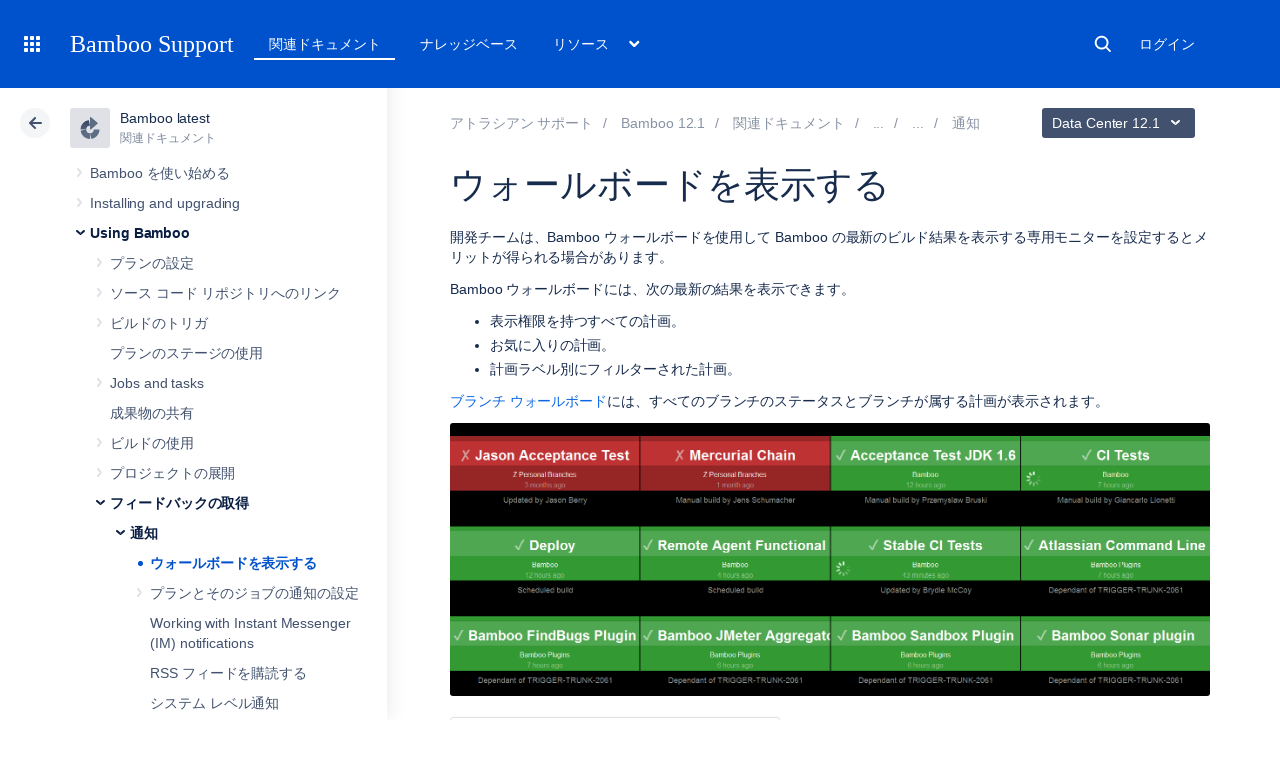

--- FILE ---
content_type: text/html
request_url: https://ja.confluence.atlassian.com/rest/cac-theme/latest/tree/BAMBOO
body_size: 19098
content:
<ul>
                
        

<li class=" expandable" data-pageid="289277283">
    <div class="side-navigation-expander">
        <svg width="20" height="20" viewbox="0 0 20 20">
            <path d="M8.76 13.65l3-3.5a1 1 0 0 0 0-1.3l-3-3.5a1 1 0 0 0-1.52 1.3l3 3.5v-1.3l-3 3.5a1 1 0 1 0 1.52 1.3z" fill="currentColor" fill-rule="evenodd"></path>
        </svg>
    </div>

    <a href="/spaces/BAMBOO/pages/289277283/Getting+started+with+Bamboo">Bamboo を使い始める</a>

            <ul>
                            
    

<li class="" data-pageid="289277285">
    <div class="side-navigation-expander">
        <svg width="20" height="20" viewbox="0 0 20 20">
            <path d="M8.76 13.65l3-3.5a1 1 0 0 0 0-1.3l-3-3.5a1 1 0 0 0-1.52 1.3l3 3.5v-1.3l-3 3.5a1 1 0 1 0 1.52 1.3z" fill="currentColor" fill-rule="evenodd"></path>
        </svg>
    </div>

    <a href="/spaces/BAMBOO/pages/289277285/Understanding+the+Bamboo+CI+Server">Bamboo CI サーバの概要</a>

    </li>
                            
    

<li class="" data-pageid="750395998">
    <div class="side-navigation-expander">
        <svg width="20" height="20" viewbox="0 0 20 20">
            <path d="M8.76 13.65l3-3.5a1 1 0 0 0 0-1.3l-3-3.5a1 1 0 0 0-1.52 1.3l3 3.5v-1.3l-3 3.5a1 1 0 1 0 1.52 1.3z" fill="currentColor" fill-rule="evenodd"></path>
        </svg>
    </div>

    <a href="/spaces/BAMBOO/pages/750395998/AWS+account+for+Bamboo">Bamboo 用の AWS アカウント</a>

    </li>
                            
    

<li class="" data-pageid="289277286">
    <div class="side-navigation-expander">
        <svg width="20" height="20" viewbox="0 0 20 20">
            <path d="M8.76 13.65l3-3.5a1 1 0 0 0 0-1.3l-3-3.5a1 1 0 0 0-1.52 1.3l3 3.5v-1.3l-3 3.5a1 1 0 1 0 1.52 1.3z" fill="currentColor" fill-rule="evenodd"></path>
        </svg>
    </div>

    <a href="/spaces/BAMBOO/pages/289277286/Getting+started+with+Java+and+Bamboo">Java と Bamboo を使い始める</a>

    </li>
                            
    

<li class="" data-pageid="289277288">
    <div class="side-navigation-expander">
        <svg width="20" height="20" viewbox="0 0 20 20">
            <path d="M8.76 13.65l3-3.5a1 1 0 0 0 0-1.3l-3-3.5a1 1 0 0 0-1.52 1.3l3 3.5v-1.3l-3 3.5a1 1 0 1 0 1.52 1.3z" fill="currentColor" fill-rule="evenodd"></path>
        </svg>
    </div>

    <a href="/spaces/BAMBOO/pages/289277288/Getting+started+with+.NET+and+Bamboo">.NET と Bamboo を使い始める</a>

    </li>
                            
    

<li class="" data-pageid="289277284">
    <div class="side-navigation-expander">
        <svg width="20" height="20" viewbox="0 0 20 20">
            <path d="M8.76 13.65l3-3.5a1 1 0 0 0 0-1.3l-3-3.5a1 1 0 0 0-1.52 1.3l3 3.5v-1.3l-3 3.5a1 1 0 1 0 1.52 1.3z" fill="currentColor" fill-rule="evenodd"></path>
        </svg>
    </div>

    <a href="/spaces/BAMBOO/pages/289277284/Getting+started+with+PHP+and+Bamboo">Getting started with PHP and Bamboo</a>

    </li>
                            
        

<li class=" expandable" data-pageid="289277289">
    <div class="side-navigation-expander">
        <svg width="20" height="20" viewbox="0 0 20 20">
            <path d="M8.76 13.65l3-3.5a1 1 0 0 0 0-1.3l-3-3.5a1 1 0 0 0-1.52 1.3l3 3.5v-1.3l-3 3.5a1 1 0 1 0 1.52 1.3z" fill="currentColor" fill-rule="evenodd"></path>
        </svg>
    </div>

    <a href="/spaces/BAMBOO/pages/289277289/Using+the+Bamboo+dashboard">Bamboo ダッシュボードの使用</a>

            <ul>
                            
    

<li class="" data-pageid="289277182">
    <div class="side-navigation-expander">
        <svg width="20" height="20" viewbox="0 0 20 20">
            <path d="M8.76 13.65l3-3.5a1 1 0 0 0 0-1.3l-3-3.5a1 1 0 0 0-1.52 1.3l3 3.5v-1.3l-3 3.5a1 1 0 1 0 1.52 1.3z" fill="currentColor" fill-rule="evenodd"></path>
        </svg>
    </div>

    <a href="/spaces/BAMBOO/pages/289277182/Viewing+Bamboo+s+agents">Viewing Bamboo's agents</a>

    </li>
                    </ul>
    </li>
                            
    

<li class="" data-pageid="289277290">
    <div class="side-navigation-expander">
        <svg width="20" height="20" viewbox="0 0 20 20">
            <path d="M8.76 13.65l3-3.5a1 1 0 0 0 0-1.3l-3-3.5a1 1 0 0 0-1.52 1.3l3 3.5v-1.3l-3 3.5a1 1 0 1 0 1.52 1.3z" fill="currentColor" fill-rule="evenodd"></path>
        </svg>
    </div>

    <a href="/spaces/BAMBOO/pages/289277290/Keyboard+shortcuts">キーボード ショートカット</a>

    </li>
                            
    

<li class="" data-pageid="687213472">
    <div class="side-navigation-expander">
        <svg width="20" height="20" viewbox="0 0 20 20">
            <path d="M8.76 13.65l3-3.5a1 1 0 0 0 0-1.3l-3-3.5a1 1 0 0 0-1.52 1.3l3 3.5v-1.3l-3 3.5a1 1 0 1 0 1.52 1.3z" fill="currentColor" fill-rule="evenodd"></path>
        </svg>
    </div>

    <a href="/spaces/BAMBOO/pages/687213472/Getting+started+with+Node.js+and+Bamboo">Node.js と Bamboo を使い始める</a>

    </li>
                            
    

<li class="" data-pageid="687213473">
    <div class="side-navigation-expander">
        <svg width="20" height="20" viewbox="0 0 20 20">
            <path d="M8.76 13.65l3-3.5a1 1 0 0 0 0-1.3l-3-3.5a1 1 0 0 0-1.52 1.3l3 3.5v-1.3l-3 3.5a1 1 0 1 0 1.52 1.3z" fill="currentColor" fill-rule="evenodd"></path>
        </svg>
    </div>

    <a href="/spaces/BAMBOO/pages/687213473/Getting+started+with+Docker+and+Bamboo">Getting started with Docker and Bamboo</a>

    </li>
                    </ul>
    </li>
            
        

<li class=" expandable" data-pageid="289276552">
    <div class="side-navigation-expander">
        <svg width="20" height="20" viewbox="0 0 20 20">
            <path d="M8.76 13.65l3-3.5a1 1 0 0 0 0-1.3l-3-3.5a1 1 0 0 0-1.52 1.3l3 3.5v-1.3l-3 3.5a1 1 0 1 0 1.52 1.3z" fill="currentColor" fill-rule="evenodd"></path>
        </svg>
    </div>

    <a href="/spaces/BAMBOO/pages/289276552/Installing+and+upgrading">Installing and upgrading</a>

            <ul>
                            
    

<li class="" data-pageid="289276764">
    <div class="side-navigation-expander">
        <svg width="20" height="20" viewbox="0 0 20 20">
            <path d="M8.76 13.65l3-3.5a1 1 0 0 0 0-1.3l-3-3.5a1 1 0 0 0-1.52 1.3l3 3.5v-1.3l-3 3.5a1 1 0 1 0 1.52 1.3z" fill="currentColor" fill-rule="evenodd"></path>
        </svg>
    </div>

    <a href="/spaces/BAMBOO/pages/289276764/Supported+platforms">サポート対象プラットフォーム</a>

    </li>
                            
    

<li class="" data-pageid="1155494322">
    <div class="side-navigation-expander">
        <svg width="20" height="20" viewbox="0 0 20 20">
            <path d="M8.76 13.65l3-3.5a1 1 0 0 0 0-1.3l-3-3.5a1 1 0 0 0-1.52 1.3l3 3.5v-1.3l-3 3.5a1 1 0 1 0 1.52 1.3z" fill="currentColor" fill-rule="evenodd"></path>
        </svg>
    </div>

    <a href="/spaces/BAMBOO/pages/1155494322/Install+a+Bamboo+Data+Center+trial">Install a Bamboo Data Center trial</a>

    </li>
                            
        

<li class=" expandable" data-pageid="289276785">
    <div class="side-navigation-expander">
        <svg width="20" height="20" viewbox="0 0 20 20">
            <path d="M8.76 13.65l3-3.5a1 1 0 0 0 0-1.3l-3-3.5a1 1 0 0 0-1.52 1.3l3 3.5v-1.3l-3 3.5a1 1 0 1 0 1.52 1.3z" fill="currentColor" fill-rule="evenodd"></path>
        </svg>
    </div>

    <a href="/spaces/BAMBOO/pages/289276785/Bamboo+installation+guide">Bamboo installation guide</a>

            <ul>
                            
    

<li class="" data-pageid="289276792">
    <div class="side-navigation-expander">
        <svg width="20" height="20" viewbox="0 0 20 20">
            <path d="M8.76 13.65l3-3.5a1 1 0 0 0 0-1.3l-3-3.5a1 1 0 0 0-1.52 1.3l3 3.5v-1.3l-3 3.5a1 1 0 1 0 1.52 1.3z" fill="currentColor" fill-rule="evenodd"></path>
        </svg>
    </div>

    <a href="/spaces/BAMBOO/pages/289276792/Installing+Bamboo+on+Linux">Installing Bamboo on Linux</a>

    </li>
                            
    

<li class="" data-pageid="289276789">
    <div class="side-navigation-expander">
        <svg width="20" height="20" viewbox="0 0 20 20">
            <path d="M8.76 13.65l3-3.5a1 1 0 0 0 0-1.3l-3-3.5a1 1 0 0 0-1.52 1.3l3 3.5v-1.3l-3 3.5a1 1 0 1 0 1.52 1.3z" fill="currentColor" fill-rule="evenodd"></path>
        </svg>
    </div>

    <a href="/spaces/BAMBOO/pages/289276789/Installing+Bamboo+on+Mac+OS+X">Installing Bamboo on Mac OS X</a>

    </li>
                            
    

<li class="" data-pageid="289276813">
    <div class="side-navigation-expander">
        <svg width="20" height="20" viewbox="0 0 20 20">
            <path d="M8.76 13.65l3-3.5a1 1 0 0 0 0-1.3l-3-3.5a1 1 0 0 0-1.52 1.3l3 3.5v-1.3l-3 3.5a1 1 0 1 0 1.52 1.3z" fill="currentColor" fill-rule="evenodd"></path>
        </svg>
    </div>

    <a href="/spaces/BAMBOO/pages/289276813/Installing+Bamboo+on+Windows">Installing Bamboo on Windows</a>

    </li>
                    </ul>
    </li>
                            
        

<li class=" expandable" data-pageid="720411366">
    <div class="side-navigation-expander">
        <svg width="20" height="20" viewbox="0 0 20 20">
            <path d="M8.76 13.65l3-3.5a1 1 0 0 0 0-1.3l-3-3.5a1 1 0 0 0-1.52 1.3l3 3.5v-1.3l-3 3.5a1 1 0 1 0 1.52 1.3z" fill="currentColor" fill-rule="evenodd"></path>
        </svg>
    </div>

    <a href="/spaces/BAMBOO/pages/720411366/Bamboo+upgrade+guide">Bamboo アップグレード ガイド</a>

            <ul>
                            
    

<li class="" data-pageid="956167465">
    <div class="side-navigation-expander">
        <svg width="20" height="20" viewbox="0 0 20 20">
            <path d="M8.76 13.65l3-3.5a1 1 0 0 0 0-1.3l-3-3.5a1 1 0 0 0-1.52 1.3l3 3.5v-1.3l-3 3.5a1 1 0 1 0 1.52 1.3z" fill="currentColor" fill-rule="evenodd"></path>
        </svg>
    </div>

    <a href="/spaces/BAMBOO/pages/956167465/IPv6+in+Bamboo">IPv6 in Bamboo</a>

    </li>
                            
    

<li class="" data-pageid="1155169009">
    <div class="side-navigation-expander">
        <svg width="20" height="20" viewbox="0 0 20 20">
            <path d="M8.76 13.65l3-3.5a1 1 0 0 0 0-1.3l-3-3.5a1 1 0 0 0-1.52 1.3l3 3.5v-1.3l-3 3.5a1 1 0 1 0 1.52 1.3z" fill="currentColor" fill-rule="evenodd"></path>
        </svg>
    </div>

    <a href="/spaces/BAMBOO/pages/1155169009/Migrating+custom+logging+configurations+to+Log4j+2">Migrating custom logging configurations to Log4j 2</a>

    </li>
                            
    

<li class="" data-pageid="1189482373">
    <div class="side-navigation-expander">
        <svg width="20" height="20" viewbox="0 0 20 20">
            <path d="M8.76 13.65l3-3.5a1 1 0 0 0 0-1.3l-3-3.5a1 1 0 0 0-1.52 1.3l3 3.5v-1.3l-3 3.5a1 1 0 1 0 1.52 1.3z" fill="currentColor" fill-rule="evenodd"></path>
        </svg>
    </div>

    <a href="/spaces/BAMBOO/pages/1189482373/Upgrade+from+Bamboo+Server+to+Bamboo+Data+Center">Bamboo Server から Bamboo Data Center へのアップグレード</a>

    </li>
                    </ul>
    </li>
                            
    

<li class="" data-pageid="289276775">
    <div class="side-navigation-expander">
        <svg width="20" height="20" viewbox="0 0 20 20">
            <path d="M8.76 13.65l3-3.5a1 1 0 0 0 0-1.3l-3-3.5a1 1 0 0 0-1.52 1.3l3 3.5v-1.3l-3 3.5a1 1 0 1 0 1.52 1.3z" fill="currentColor" fill-rule="evenodd"></path>
        </svg>
    </div>

    <a href="/spaces/BAMBOO/pages/289276775/End+of+support+announcements+for+Bamboo">End of support announcements for Bamboo</a>

    </li>
                            
    

<li class="" data-pageid="289276851">
    <div class="side-navigation-expander">
        <svg width="20" height="20" viewbox="0 0 20 20">
            <path d="M8.76 13.65l3-3.5a1 1 0 0 0 0-1.3l-3-3.5a1 1 0 0 0-1.52 1.3l3 3.5v-1.3l-3 3.5a1 1 0 1 0 1.52 1.3z" fill="currentColor" fill-rule="evenodd"></path>
        </svg>
    </div>

    <a href="/spaces/BAMBOO/pages/289276851/Running+the+Setup+Wizard">セットアップ ウィザードの実行</a>

    </li>
                            
        

<li class=" expandable" data-pageid="289276832">
    <div class="side-navigation-expander">
        <svg width="20" height="20" viewbox="0 0 20 20">
            <path d="M8.76 13.65l3-3.5a1 1 0 0 0 0-1.3l-3-3.5a1 1 0 0 0-1.52 1.3l3 3.5v-1.3l-3 3.5a1 1 0 1 0 1.52 1.3z" fill="currentColor" fill-rule="evenodd"></path>
        </svg>
    </div>

    <a href="/spaces/BAMBOO/pages/289276832/Bamboo+remote+agent+installation+guide">Bamboo remote agent installation guide</a>

            <ul>
                            
    

<li class="" data-pageid="1346045481">
    <div class="side-navigation-expander">
        <svg width="20" height="20" viewbox="0 0 20 20">
            <path d="M8.76 13.65l3-3.5a1 1 0 0 0 0-1.3l-3-3.5a1 1 0 0 0-1.52 1.3l3 3.5v-1.3l-3 3.5a1 1 0 1 0 1.52 1.3z" fill="currentColor" fill-rule="evenodd"></path>
        </svg>
    </div>

    <a href="/spaces/BAMBOO/pages/1346045481/Synchronization+of+remote+agent+capabilities">Synchronization of remote agent capabilities</a>

    </li>
                            
    

<li class="" data-pageid="289276849">
    <div class="side-navigation-expander">
        <svg width="20" height="20" viewbox="0 0 20 20">
            <path d="M8.76 13.65l3-3.5a1 1 0 0 0 0-1.3l-3-3.5a1 1 0 0 0-1.52 1.3l3 3.5v-1.3l-3 3.5a1 1 0 1 0 1.52 1.3z" fill="currentColor" fill-rule="evenodd"></path>
        </svg>
    </div>

    <a href="/spaces/BAMBOO/pages/289276849/Configuring+remote+agent+capabilities+using+bamboo-capabilities.properties">Configuring remote agent capabilities using bamboo-capabilities.properties</a>

    </li>
                            
    

<li class="" data-pageid="289276850">
    <div class="side-navigation-expander">
        <svg width="20" height="20" viewbox="0 0 20 20">
            <path d="M8.76 13.65l3-3.5a1 1 0 0 0 0-1.3l-3-3.5a1 1 0 0 0-1.52 1.3l3 3.5v-1.3l-3 3.5a1 1 0 1 0 1.52 1.3z" fill="currentColor" fill-rule="evenodd"></path>
        </svg>
    </div>

    <a href="/spaces/BAMBOO/pages/289276850/Legacy+remote+agent+installation+guide">Legacy remote agent installation guide</a>

    </li>
                    </ul>
    </li>
                            
        

<li class=" expandable" data-pageid="628720223">
    <div class="side-navigation-expander">
        <svg width="20" height="20" viewbox="0 0 20 20">
            <path d="M8.76 13.65l3-3.5a1 1 0 0 0 0-1.3l-3-3.5a1 1 0 0 0-1.52 1.3l3 3.5v-1.3l-3 3.5a1 1 0 1 0 1.52 1.3z" fill="currentColor" fill-rule="evenodd"></path>
        </svg>
    </div>

    <a href="/spaces/BAMBOO/pages/628720223/Running+Bamboo+as+a+service">Running Bamboo as a service</a>

            <ul>
                            
    

<li class="" data-pageid="289277308">
    <div class="side-navigation-expander">
        <svg width="20" height="20" viewbox="0 0 20 20">
            <path d="M8.76 13.65l3-3.5a1 1 0 0 0 0-1.3l-3-3.5a1 1 0 0 0-1.52 1.3l3 3.5v-1.3l-3 3.5a1 1 0 1 0 1.52 1.3z" fill="currentColor" fill-rule="evenodd"></path>
        </svg>
    </div>

    <a href="/spaces/BAMBOO/pages/289277308/Running+Bamboo+as+a+Windows+service">Running Bamboo as a Windows service</a>

    </li>
                            
    

<li class="" data-pageid="416580754">
    <div class="side-navigation-expander">
        <svg width="20" height="20" viewbox="0 0 20 20">
            <path d="M8.76 13.65l3-3.5a1 1 0 0 0 0-1.3l-3-3.5a1 1 0 0 0-1.52 1.3l3 3.5v-1.3l-3 3.5a1 1 0 1 0 1.52 1.3z" fill="currentColor" fill-rule="evenodd"></path>
        </svg>
    </div>

    <a href="/spaces/BAMBOO/pages/416580754/Running+Bamboo+as+a+Windows+service+as+the+local+user">Running Bamboo as a Windows service as the local user</a>

    </li>
                            
    

<li class="" data-pageid="416056046">
    <div class="side-navigation-expander">
        <svg width="20" height="20" viewbox="0 0 20 20">
            <path d="M8.76 13.65l3-3.5a1 1 0 0 0 0-1.3l-3-3.5a1 1 0 0 0-1.52 1.3l3 3.5v-1.3l-3 3.5a1 1 0 1 0 1.52 1.3z" fill="currentColor" fill-rule="evenodd"></path>
        </svg>
    </div>

    <a href="/spaces/BAMBOO/pages/416056046/Running+Bamboo+as+a+Linux+service">Running Bamboo as a Linux service</a>

    </li>
                    </ul>
    </li>
                            
    

<li class="" data-pageid="1189482375">
    <div class="side-navigation-expander">
        <svg width="20" height="20" viewbox="0 0 20 20">
            <path d="M8.76 13.65l3-3.5a1 1 0 0 0 0-1.3l-3-3.5a1 1 0 0 0-1.52 1.3l3 3.5v-1.3l-3 3.5a1 1 0 1 0 1.52 1.3z" fill="currentColor" fill-rule="evenodd"></path>
        </svg>
    </div>

    <a href="/spaces/BAMBOO/pages/1189482375/Get+a+Bamboo+Data+Center+trial+license">Get a Bamboo Data Center trial license</a>

    </li>
                    </ul>
    </li>
            
        

<li class=" expandable" data-pageid="289276852">
    <div class="side-navigation-expander">
        <svg width="20" height="20" viewbox="0 0 20 20">
            <path d="M8.76 13.65l3-3.5a1 1 0 0 0 0-1.3l-3-3.5a1 1 0 0 0-1.52 1.3l3 3.5v-1.3l-3 3.5a1 1 0 1 0 1.52 1.3z" fill="currentColor" fill-rule="evenodd"></path>
        </svg>
    </div>

    <a href="/spaces/BAMBOO/pages/289276852/Using+Bamboo">Using Bamboo</a>

            <ul>
                            
        

<li class=" expandable" data-pageid="289276853">
    <div class="side-navigation-expander">
        <svg width="20" height="20" viewbox="0 0 20 20">
            <path d="M8.76 13.65l3-3.5a1 1 0 0 0 0-1.3l-3-3.5a1 1 0 0 0-1.52 1.3l3 3.5v-1.3l-3 3.5a1 1 0 1 0 1.52 1.3z" fill="currentColor" fill-rule="evenodd"></path>
        </svg>
    </div>

    <a href="/spaces/BAMBOO/pages/289276853/Configuring+plans">プランの設定</a>

            <ul>
                            
    

<li class="" data-pageid="289276861">
    <div class="side-navigation-expander">
        <svg width="20" height="20" viewbox="0 0 20 20">
            <path d="M8.76 13.65l3-3.5a1 1 0 0 0 0-1.3l-3-3.5a1 1 0 0 0-1.52 1.3l3 3.5v-1.3l-3 3.5a1 1 0 1 0 1.52 1.3z" fill="currentColor" fill-rule="evenodd"></path>
        </svg>
    </div>

    <a href="/spaces/BAMBOO/pages/289276861/Viewing+a+plan+s+build+information">プランのビルド情報の表示</a>

    </li>
                            
    

<li class="" data-pageid="289276868">
    <div class="side-navigation-expander">
        <svg width="20" height="20" viewbox="0 0 20 20">
            <path d="M8.76 13.65l3-3.5a1 1 0 0 0 0-1.3l-3-3.5a1 1 0 0 0-1.52 1.3l3 3.5v-1.3l-3 3.5a1 1 0 1 0 1.52 1.3z" fill="currentColor" fill-rule="evenodd"></path>
        </svg>
    </div>

    <a href="/spaces/BAMBOO/pages/289276868/Creating+a+plan">プランの作成</a>

    </li>
                            
        

<li class=" expandable" data-pageid="289276872">
    <div class="side-navigation-expander">
        <svg width="20" height="20" viewbox="0 0 20 20">
            <path d="M8.76 13.65l3-3.5a1 1 0 0 0 0-1.3l-3-3.5a1 1 0 0 0-1.52 1.3l3 3.5v-1.3l-3 3.5a1 1 0 1 0 1.52 1.3z" fill="currentColor" fill-rule="evenodd"></path>
        </svg>
    </div>

    <a href="/spaces/BAMBOO/pages/289276872/Using+plan+branches">プラン ブランチの使用</a>

            <ul>
                            
    

<li class="" data-pageid="1018767259">
    <div class="side-navigation-expander">
        <svg width="20" height="20" viewbox="0 0 20 20">
            <path d="M8.76 13.65l3-3.5a1 1 0 0 0 0-1.3l-3-3.5a1 1 0 0 0-1.52 1.3l3 3.5v-1.3l-3 3.5a1 1 0 1 0 1.52 1.3z" fill="currentColor" fill-rule="evenodd"></path>
        </svg>
    </div>

    <a href="/spaces/BAMBOO/pages/1018767259/Enhanced+plan+branch+configuration">Enhanced plan branch configuration</a>

    </li>
                            
    

<li class="" data-pageid="894743661">
    <div class="side-navigation-expander">
        <svg width="20" height="20" viewbox="0 0 20 20">
            <path d="M8.76 13.65l3-3.5a1 1 0 0 0 0-1.3l-3-3.5a1 1 0 0 0-1.52 1.3l3 3.5v-1.3l-3 3.5a1 1 0 1 0 1.52 1.3z" fill="currentColor" fill-rule="evenodd"></path>
        </svg>
    </div>

    <a href="/spaces/BAMBOO/pages/894743661/Using+the+branch+status+page">Using the branch status page</a>

    </li>
                    </ul>
    </li>
                            
        

<li class=" expandable" data-pageid="289276854">
    <div class="side-navigation-expander">
        <svg width="20" height="20" viewbox="0 0 20 20">
            <path d="M8.76 13.65l3-3.5a1 1 0 0 0 0-1.3l-3-3.5a1 1 0 0 0-1.52 1.3l3 3.5v-1.3l-3 3.5a1 1 0 1 0 1.52 1.3z" fill="currentColor" fill-rule="evenodd"></path>
        </svg>
    </div>

    <a href="/spaces/BAMBOO/pages/289276854/Managing+plans">プランの管理</a>

            <ul>
                            
    

<li class="" data-pageid="289276858">
    <div class="side-navigation-expander">
        <svg width="20" height="20" viewbox="0 0 20 20">
            <path d="M8.76 13.65l3-3.5a1 1 0 0 0 0-1.3l-3-3.5a1 1 0 0 0-1.52 1.3l3 3.5v-1.3l-3 3.5a1 1 0 1 0 1.52 1.3z" fill="currentColor" fill-rule="evenodd"></path>
        </svg>
    </div>

    <a href="/spaces/BAMBOO/pages/289276858/Configuring+a+plan+s+permissions">プランの権限の設定</a>

    </li>
                            
    

<li class="" data-pageid="289276855">
    <div class="side-navigation-expander">
        <svg width="20" height="20" viewbox="0 0 20 20">
            <path d="M8.76 13.65l3-3.5a1 1 0 0 0 0-1.3l-3-3.5a1 1 0 0 0-1.52 1.3l3 3.5v-1.3l-3 3.5a1 1 0 1 0 1.52 1.3z" fill="currentColor" fill-rule="evenodd"></path>
        </svg>
    </div>

    <a href="/spaces/BAMBOO/pages/289276855/Disabling+or+deleting+a+plan">プランの無効化または削除</a>

    </li>
                            
    

<li class="" data-pageid="289277190">
    <div class="side-navigation-expander">
        <svg width="20" height="20" viewbox="0 0 20 20">
            <path d="M8.76 13.65l3-3.5a1 1 0 0 0 0-1.3l-3-3.5a1 1 0 0 0-1.52 1.3l3 3.5v-1.3l-3 3.5a1 1 0 1 0 1.52 1.3z" fill="currentColor" fill-rule="evenodd"></path>
        </svg>
    </div>

    <a href="/spaces/BAMBOO/pages/289277190/Modifying+multiple+plans+in+bulk">複数のプランの一括変更</a>

    </li>
                            
    

<li class="" data-pageid="289277189">
    <div class="side-navigation-expander">
        <svg width="20" height="20" viewbox="0 0 20 20">
            <path d="M8.76 13.65l3-3.5a1 1 0 0 0 0-1.3l-3-3.5a1 1 0 0 0-1.52 1.3l3 3.5v-1.3l-3 3.5a1 1 0 1 0 1.52 1.3z" fill="currentColor" fill-rule="evenodd"></path>
        </svg>
    </div>

    <a href="/spaces/BAMBOO/pages/289277189/Moving+plans+to+a+different+project">別のプロジェクトへのプランの移動</a>

    </li>
                            
    

<li class="" data-pageid="289277193">
    <div class="side-navigation-expander">
        <svg width="20" height="20" viewbox="0 0 20 20">
            <path d="M8.76 13.65l3-3.5a1 1 0 0 0 0-1.3l-3-3.5a1 1 0 0 0-1.52 1.3l3 3.5v-1.3l-3 3.5a1 1 0 1 0 1.52 1.3z" fill="currentColor" fill-rule="evenodd"></path>
        </svg>
    </div>

    <a href="/spaces/BAMBOO/pages/289277193/Configuring+concurrent+builds">同時実行ビルドの設定</a>

    </li>
                            
    

<li class="" data-pageid="289277188">
    <div class="side-navigation-expander">
        <svg width="20" height="20" viewbox="0 0 20 20">
            <path d="M8.76 13.65l3-3.5a1 1 0 0 0 0-1.3l-3-3.5a1 1 0 0 0-1.52 1.3l3 3.5v-1.3l-3 3.5a1 1 0 1 0 1.52 1.3z" fill="currentColor" fill-rule="evenodd"></path>
        </svg>
    </div>

    <a href="/spaces/BAMBOO/pages/289277188/Configuring+the+hanging+build+event">ハング ビルド イベントの設定</a>

    </li>
                            
    

<li class="" data-pageid="289277187">
    <div class="side-navigation-expander">
        <svg width="20" height="20" viewbox="0 0 20 20">
            <path d="M8.76 13.65l3-3.5a1 1 0 0 0 0-1.3l-3-3.5a1 1 0 0 0-1.52 1.3l3 3.5v-1.3l-3 3.5a1 1 0 1 0 1.52 1.3z" fill="currentColor" fill-rule="evenodd"></path>
        </svg>
    </div>

    <a href="/spaces/BAMBOO/pages/289277187/Configuring+the+build+queue+timeout+event">ビルド キュー タイムアウト イベントの設定</a>

    </li>
                            
    

<li class="" data-pageid="289277186">
    <div class="side-navigation-expander">
        <svg width="20" height="20" viewbox="0 0 20 20">
            <path d="M8.76 13.65l3-3.5a1 1 0 0 0 0-1.3l-3-3.5a1 1 0 0 0-1.52 1.3l3 3.5v-1.3l-3 3.5a1 1 0 1 0 1.52 1.3z" fill="currentColor" fill-rule="evenodd"></path>
        </svg>
    </div>

    <a href="/spaces/BAMBOO/pages/289277186/Build+monitoring">Build monitoring</a>

    </li>
                            
    

<li class="" data-pageid="1431536285">
    <div class="side-navigation-expander">
        <svg width="20" height="20" viewbox="0 0 20 20">
            <path d="M8.76 13.65l3-3.5a1 1 0 0 0 0-1.3l-3-3.5a1 1 0 0 0-1.52 1.3l3 3.5v-1.3l-3 3.5a1 1 0 1 0 1.52 1.3z" fill="currentColor" fill-rule="evenodd"></path>
        </svg>
    </div>

    <a href="/spaces/BAMBOO/pages/1431536285/Modifying+the+next+plan+build+number">Modifying the next plan build number</a>

    </li>
                    </ul>
    </li>
                            
        

<li class=" expandable" data-pageid="938641848">
    <div class="side-navigation-expander">
        <svg width="20" height="20" viewbox="0 0 20 20">
            <path d="M8.76 13.65l3-3.5a1 1 0 0 0 0-1.3l-3-3.5a1 1 0 0 0-1.52 1.3l3 3.5v-1.3l-3 3.5a1 1 0 1 0 1.52 1.3z" fill="currentColor" fill-rule="evenodd"></path>
        </svg>
    </div>

    <a href="/spaces/BAMBOO/pages/938641848/Artifact+handlers">Artifact handlers</a>

            <ul>
                            
    

<li class="" data-pageid="1189785483">
    <div class="side-navigation-expander">
        <svg width="20" height="20" viewbox="0 0 20 20">
            <path d="M8.76 13.65l3-3.5a1 1 0 0 0 0-1.3l-3-3.5a1 1 0 0 0-1.52 1.3l3 3.5v-1.3l-3 3.5a1 1 0 1 0 1.52 1.3z" fill="currentColor" fill-rule="evenodd"></path>
        </svg>
    </div>

    <a href="/spaces/BAMBOO/pages/1189785483/Configuring+the+SFTP+artifact+handler">Configuring the SFTP artifact handler</a>

    </li>
                    </ul>
    </li>
                            
    

<li class="" data-pageid="946020207">
    <div class="side-navigation-expander">
        <svg width="20" height="20" viewbox="0 0 20 20">
            <path d="M8.76 13.65l3-3.5a1 1 0 0 0 0-1.3l-3-3.5a1 1 0 0 0-1.52 1.3l3 3.5v-1.3l-3 3.5a1 1 0 1 0 1.52 1.3z" fill="currentColor" fill-rule="evenodd"></path>
        </svg>
    </div>

    <a href="/spaces/BAMBOO/pages/946020207/Docker+Runner">Docker Runner</a>

    </li>
                            
    

<li class="" data-pageid="938840042">
    <div class="side-navigation-expander">
        <svg width="20" height="20" viewbox="0 0 20 20">
            <path d="M8.76 13.65l3-3.5a1 1 0 0 0 0-1.3l-3-3.5a1 1 0 0 0-1.52 1.3l3 3.5v-1.3l-3 3.5a1 1 0 1 0 1.52 1.3z" fill="currentColor" fill-rule="evenodd"></path>
        </svg>
    </div>

    <a href="/spaces/BAMBOO/pages/938840042/Configuring+project+permissions">Configuring project permissions</a>

    </li>
                            
    

<li class="" data-pageid="994314811">
    <div class="side-navigation-expander">
        <svg width="20" height="20" viewbox="0 0 20 20">
            <path d="M8.76 13.65l3-3.5a1 1 0 0 0 0-1.3l-3-3.5a1 1 0 0 0-1.52 1.3l3 3.5v-1.3l-3 3.5a1 1 0 1 0 1.52 1.3z" fill="currentColor" fill-rule="evenodd"></path>
        </svg>
    </div>

    <a href="/spaces/BAMBOO/pages/994314811/Working+with+branch+divergence">Working with branch divergence</a>

    </li>
                    </ul>
    </li>
                            
        

<li class=" expandable" data-pageid="671089223">
    <div class="side-navigation-expander">
        <svg width="20" height="20" viewbox="0 0 20 20">
            <path d="M8.76 13.65l3-3.5a1 1 0 0 0 0-1.3l-3-3.5a1 1 0 0 0-1.52 1.3l3 3.5v-1.3l-3 3.5a1 1 0 1 0 1.52 1.3z" fill="currentColor" fill-rule="evenodd"></path>
        </svg>
    </div>

    <a href="/spaces/BAMBOO/pages/671089223/Linking+to+source+code+repositories">ソース コード リポジトリへのリンク</a>

            <ul>
                            
        

<li class=" expandable" data-pageid="779302738">
    <div class="side-navigation-expander">
        <svg width="20" height="20" viewbox="0 0 20 20">
            <path d="M8.76 13.65l3-3.5a1 1 0 0 0 0-1.3l-3-3.5a1 1 0 0 0-1.52 1.3l3 3.5v-1.3l-3 3.5a1 1 0 1 0 1.52 1.3z" fill="currentColor" fill-rule="evenodd"></path>
        </svg>
    </div>

    <a href="/spaces/BAMBOO/pages/779302738/Bitbucket+Data+Center">Bitbucket Data Center</a>

            <ul>
                            
    

<li class="" data-pageid="1188429529">
    <div class="side-navigation-expander">
        <svg width="20" height="20" viewbox="0 0 20 20">
            <path d="M8.76 13.65l3-3.5a1 1 0 0 0 0-1.3l-3-3.5a1 1 0 0 0-1.52 1.3l3 3.5v-1.3l-3 3.5a1 1 0 1 0 1.52 1.3z" fill="currentColor" fill-rule="evenodd"></path>
        </svg>
    </div>

    <a href="/spaces/BAMBOO/pages/1188429529/Regenerate+SSH+keys+for+Bitbucket+Data+Center">Regenerate SSH keys for Bitbucket Data Center</a>

    </li>
                    </ul>
    </li>
                            
    

<li class="" data-pageid="289277000">
    <div class="side-navigation-expander">
        <svg width="20" height="20" viewbox="0 0 20 20">
            <path d="M8.76 13.65l3-3.5a1 1 0 0 0 0-1.3l-3-3.5a1 1 0 0 0-1.52 1.3l3 3.5v-1.3l-3 3.5a1 1 0 1 0 1.52 1.3z" fill="currentColor" fill-rule="evenodd"></path>
        </svg>
    </div>

    <a href="/spaces/BAMBOO/pages/289277000/Bitbucket+Cloud">Bitbucket Cloud</a>

    </li>
                            
        

<li class=" expandable" data-pageid="289277007">
    <div class="side-navigation-expander">
        <svg width="20" height="20" viewbox="0 0 20 20">
            <path d="M8.76 13.65l3-3.5a1 1 0 0 0 0-1.3l-3-3.5a1 1 0 0 0-1.52 1.3l3 3.5v-1.3l-3 3.5a1 1 0 1 0 1.52 1.3z" fill="currentColor" fill-rule="evenodd"></path>
        </svg>
    </div>

    <a href="/spaces/BAMBOO/pages/289277007/Git">Git</a>

            <ul>
                            
    

<li class="" data-pageid="317951171">
    <div class="side-navigation-expander">
        <svg width="20" height="20" viewbox="0 0 20 20">
            <path d="M8.76 13.65l3-3.5a1 1 0 0 0 0-1.3l-3-3.5a1 1 0 0 0-1.52 1.3l3 3.5v-1.3l-3 3.5a1 1 0 1 0 1.52 1.3z" fill="currentColor" fill-rule="evenodd"></path>
        </svg>
    </div>

    <a href="/spaces/BAMBOO/pages/317951171/Configuring+Git+SSH+on+Windows">Configuring Git SSH on Windows</a>

    </li>
                    </ul>
    </li>
                            
    

<li class="" data-pageid="289277001">
    <div class="side-navigation-expander">
        <svg width="20" height="20" viewbox="0 0 20 20">
            <path d="M8.76 13.65l3-3.5a1 1 0 0 0 0-1.3l-3-3.5a1 1 0 0 0-1.52 1.3l3 3.5v-1.3l-3 3.5a1 1 0 1 0 1.52 1.3z" fill="currentColor" fill-rule="evenodd"></path>
        </svg>
    </div>

    <a href="/spaces/BAMBOO/pages/289277001/GitHub">GitHub</a>

    </li>
                            
        

<li class=" expandable" data-pageid="289277016">
    <div class="side-navigation-expander">
        <svg width="20" height="20" viewbox="0 0 20 20">
            <path d="M8.76 13.65l3-3.5a1 1 0 0 0 0-1.3l-3-3.5a1 1 0 0 0-1.52 1.3l3 3.5v-1.3l-3 3.5a1 1 0 1 0 1.52 1.3z" fill="currentColor" fill-rule="evenodd"></path>
        </svg>
    </div>

    <a href="/spaces/BAMBOO/pages/289277016/Subversion">Subversion</a>

            <ul>
                            
    

<li class="" data-pageid="289277028">
    <div class="side-navigation-expander">
        <svg width="20" height="20" viewbox="0 0 20 20">
            <path d="M8.76 13.65l3-3.5a1 1 0 0 0 0-1.3l-3-3.5a1 1 0 0 0-1.52 1.3l3 3.5v-1.3l-3 3.5a1 1 0 1 0 1.52 1.3z" fill="currentColor" fill-rule="evenodd"></path>
        </svg>
    </div>

    <a href="/spaces/BAMBOO/pages/289277028/Configuring+source+code+management+triggers+for+Subversion">Subversion のソース コード管理トリガーの設定</a>

    </li>
                    </ul>
    </li>
                            
    

<li class="" data-pageid="1071825278">
    <div class="side-navigation-expander">
        <svg width="20" height="20" viewbox="0 0 20 20">
            <path d="M8.76 13.65l3-3.5a1 1 0 0 0 0-1.3l-3-3.5a1 1 0 0 0-1.52 1.3l3 3.5v-1.3l-3 3.5a1 1 0 1 0 1.52 1.3z" fill="currentColor" fill-rule="evenodd"></path>
        </svg>
    </div>

    <a href="/spaces/BAMBOO/pages/1071825278/Project-level+build+resources">Project-level build resources</a>

    </li>
                            
    

<li class="" data-pageid="424313357">
    <div class="side-navigation-expander">
        <svg width="20" height="20" viewbox="0 0 20 20">
            <path d="M8.76 13.65l3-3.5a1 1 0 0 0 0-1.3l-3-3.5a1 1 0 0 0-1.52 1.3l3 3.5v-1.3l-3 3.5a1 1 0 1 0 1.52 1.3z" fill="currentColor" fill-rule="evenodd"></path>
        </svg>
    </div>

    <a href="/spaces/BAMBOO/pages/424313357/Shared+credentials">Shared credentials</a>

    </li>
                            
    

<li class="" data-pageid="938641852">
    <div class="side-navigation-expander">
        <svg width="20" height="20" viewbox="0 0 20 20">
            <path d="M8.76 13.65l3-3.5a1 1 0 0 0 0-1.3l-3-3.5a1 1 0 0 0-1.52 1.3l3 3.5v-1.3l-3 3.5a1 1 0 1 0 1.52 1.3z" fill="currentColor" fill-rule="evenodd"></path>
        </svg>
    </div>

    <a href="/spaces/BAMBOO/pages/938641852/Smart+Mirroring">スマート ミラーリング</a>

    </li>
                            
    

<li class="" data-pageid="1077903721">
    <div class="side-navigation-expander">
        <svg width="20" height="20" viewbox="0 0 20 20">
            <path d="M8.76 13.65l3-3.5a1 1 0 0 0 0-1.3l-3-3.5a1 1 0 0 0-1.52 1.3l3 3.5v-1.3l-3 3.5a1 1 0 1 0 1.52 1.3z" fill="currentColor" fill-rule="evenodd"></path>
        </svg>
    </div>

    <a href="/spaces/BAMBOO/pages/1077903721/Enabling+webhooks">Enabling webhooks</a>

    </li>
                    </ul>
    </li>
                            
        

<li class=" expandable" data-pageid="289276897">
    <div class="side-navigation-expander">
        <svg width="20" height="20" viewbox="0 0 20 20">
            <path d="M8.76 13.65l3-3.5a1 1 0 0 0 0-1.3l-3-3.5a1 1 0 0 0-1.52 1.3l3 3.5v-1.3l-3 3.5a1 1 0 1 0 1.52 1.3z" fill="currentColor" fill-rule="evenodd"></path>
        </svg>
    </div>

    <a href="/spaces/BAMBOO/pages/289276897/Triggering+builds">ビルドのトリガ</a>

            <ul>
                            
    

<li class="" data-pageid="289276903">
    <div class="side-navigation-expander">
        <svg width="20" height="20" viewbox="0 0 20 20">
            <path d="M8.76 13.65l3-3.5a1 1 0 0 0 0-1.3l-3-3.5a1 1 0 0 0-1.52 1.3l3 3.5v-1.3l-3 3.5a1 1 0 1 0 1.52 1.3z" fill="currentColor" fill-rule="evenodd"></path>
        </svg>
    </div>

    <a href="/spaces/BAMBOO/pages/289276903/Repository+polling">Repository polling</a>

    </li>
                            
    

<li class="" data-pageid="289276902">
    <div class="side-navigation-expander">
        <svg width="20" height="20" viewbox="0 0 20 20">
            <path d="M8.76 13.65l3-3.5a1 1 0 0 0 0-1.3l-3-3.5a1 1 0 0 0-1.52 1.3l3 3.5v-1.3l-3 3.5a1 1 0 1 0 1.52 1.3z" fill="currentColor" fill-rule="evenodd"></path>
        </svg>
    </div>

    <a href="/spaces/BAMBOO/pages/289276902/Repository+triggers+the+build+when+changes+are+committed">変更がコミットされるとリポジトリがビルドをトリガーする</a>

    </li>
                            
        

<li class=" expandable" data-pageid="289276907">
    <div class="side-navigation-expander">
        <svg width="20" height="20" viewbox="0 0 20 20">
            <path d="M8.76 13.65l3-3.5a1 1 0 0 0 0-1.3l-3-3.5a1 1 0 0 0-1.52 1.3l3 3.5v-1.3l-3 3.5a1 1 0 1 0 1.52 1.3z" fill="currentColor" fill-rule="evenodd"></path>
        </svg>
    </div>

    <a href="/spaces/BAMBOO/pages/289276907/Cron-based+scheduling">Cron ベースのスケジューリング</a>

            <ul>
                            
    

<li class="" data-pageid="289277372">
    <div class="side-navigation-expander">
        <svg width="20" height="20" viewbox="0 0 20 20">
            <path d="M8.76 13.65l3-3.5a1 1 0 0 0 0-1.3l-3-3.5a1 1 0 0 0-1.52 1.3l3 3.5v-1.3l-3 3.5a1 1 0 1 0 1.52 1.3z" fill="currentColor" fill-rule="evenodd"></path>
        </svg>
    </div>

    <a href="/spaces/BAMBOO/pages/289277372/Constructing+a+cron+expression+in+Bamboo">Constructing a cron expression in Bamboo</a>

    </li>
                    </ul>
    </li>
                            
    

<li class="" data-pageid="289276899">
    <div class="side-navigation-expander">
        <svg width="20" height="20" viewbox="0 0 20 20">
            <path d="M8.76 13.65l3-3.5a1 1 0 0 0 0-1.3l-3-3.5a1 1 0 0 0-1.52 1.3l3 3.5v-1.3l-3 3.5a1 1 0 1 0 1.52 1.3z" fill="currentColor" fill-rule="evenodd"></path>
        </svg>
    </div>

    <a href="/spaces/BAMBOO/pages/289276899/Single+daily+build">毎日 1 回のビルド</a>

    </li>
                            
        

<li class=" expandable" data-pageid="289276898">
    <div class="side-navigation-expander">
        <svg width="20" height="20" viewbox="0 0 20 20">
            <path d="M8.76 13.65l3-3.5a1 1 0 0 0 0-1.3l-3-3.5a1 1 0 0 0-1.52 1.3l3 3.5v-1.3l-3 3.5a1 1 0 1 0 1.52 1.3z" fill="currentColor" fill-rule="evenodd"></path>
        </svg>
    </div>

    <a href="/spaces/BAMBOO/pages/289276898/Running+a+plan+build+manually">プラン ビルドを手動で実行する</a>

            <ul>
                            
    

<li class="" data-pageid="289276867">
    <div class="side-navigation-expander">
        <svg width="20" height="20" viewbox="0 0 20 20">
            <path d="M8.76 13.65l3-3.5a1 1 0 0 0 0-1.3l-3-3.5a1 1 0 0 0-1.52 1.3l3 3.5v-1.3l-3 3.5a1 1 0 1 0 1.52 1.3z" fill="currentColor" fill-rule="evenodd"></path>
        </svg>
    </div>

    <a href="/spaces/BAMBOO/pages/289276867/Rerunning+a+failed+stage">失敗したステージの再実行</a>

    </li>
                    </ul>
    </li>
                            
    

<li class="" data-pageid="873949130">
    <div class="side-navigation-expander">
        <svg width="20" height="20" viewbox="0 0 20 20">
            <path d="M8.76 13.65l3-3.5a1 1 0 0 0 0-1.3l-3-3.5a1 1 0 0 0-1.52 1.3l3 3.5v-1.3l-3 3.5a1 1 0 1 0 1.52 1.3z" fill="currentColor" fill-rule="evenodd"></path>
        </svg>
    </div>

    <a href="/spaces/BAMBOO/pages/873949130/Triggering+a+Bamboo+build+from+Bitbucket+Cloud+using+Webhooks">Triggering a Bamboo build from Bitbucket Cloud using Webhooks</a>

    </li>
                            
    

<li class="" data-pageid="1155494364">
    <div class="side-navigation-expander">
        <svg width="20" height="20" viewbox="0 0 20 20">
            <path d="M8.76 13.65l3-3.5a1 1 0 0 0 0-1.3l-3-3.5a1 1 0 0 0-1.52 1.3l3 3.5v-1.3l-3 3.5a1 1 0 1 0 1.52 1.3z" fill="currentColor" fill-rule="evenodd"></path>
        </svg>
    </div>

    <a href="/spaces/BAMBOO/pages/1155494364/Triggering+a+build+from+Bitbucket+Cloud+using+the+Remote+trigger+legacy">Triggering a build from Bitbucket Cloud using the Remote trigger (legacy)</a>

    </li>
                            
    

<li class="" data-pageid="1064091028">
    <div class="side-navigation-expander">
        <svg width="20" height="20" viewbox="0 0 20 20">
            <path d="M8.76 13.65l3-3.5a1 1 0 0 0 0-1.3l-3-3.5a1 1 0 0 0-1.52 1.3l3 3.5v-1.3l-3 3.5a1 1 0 1 0 1.52 1.3z" fill="currentColor" fill-rule="evenodd"></path>
        </svg>
    </div>

    <a href="/spaces/BAMBOO/pages/1064091028/Triggering+a+Bamboo+build+from+Jira+Automation">Triggering a Bamboo build from Jira Automation</a>

    </li>
                            
    

<li class="" data-pageid="1031180298">
    <div class="side-navigation-expander">
        <svg width="20" height="20" viewbox="0 0 20 20">
            <path d="M8.76 13.65l3-3.5a1 1 0 0 0 0-1.3l-3-3.5a1 1 0 0 0-1.52 1.3l3 3.5v-1.3l-3 3.5a1 1 0 1 0 1.52 1.3z" fill="currentColor" fill-rule="evenodd"></path>
        </svg>
    </div>

    <a href="/spaces/BAMBOO/pages/1031180298/Tag+triggering">Tag triggering</a>

    </li>
                            
    

<li class="" data-pageid="1431536298">
    <div class="side-navigation-expander">
        <svg width="20" height="20" viewbox="0 0 20 20">
            <path d="M8.76 13.65l3-3.5a1 1 0 0 0 0-1.3l-3-3.5a1 1 0 0 0-1.52 1.3l3 3.5v-1.3l-3 3.5a1 1 0 1 0 1.52 1.3z" fill="currentColor" fill-rule="evenodd"></path>
        </svg>
    </div>

    <a href="/spaces/BAMBOO/pages/1431536298/Triggering+a+build+after+successful+deployment">Triggering a build after successful deployment</a>

    </li>
                            
    

<li class="" data-pageid="1455429580">
    <div class="side-navigation-expander">
        <svg width="20" height="20" viewbox="0 0 20 20">
            <path d="M8.76 13.65l3-3.5a1 1 0 0 0 0-1.3l-3-3.5a1 1 0 0 0-1.52 1.3l3 3.5v-1.3l-3 3.5a1 1 0 1 0 1.52 1.3z" fill="currentColor" fill-rule="evenodd"></path>
        </svg>
    </div>

    <a href="/spaces/BAMBOO/pages/1455429580/Triggering+a+Bamboo+build+from+GitHub+using+Webhooks">Triggering a Bamboo build from GitHub using Webhooks</a>

    </li>
                    </ul>
    </li>
                            
    

<li class="" data-pageid="289276862">
    <div class="side-navigation-expander">
        <svg width="20" height="20" viewbox="0 0 20 20">
            <path d="M8.76 13.65l3-3.5a1 1 0 0 0 0-1.3l-3-3.5a1 1 0 0 0-1.52 1.3l3 3.5v-1.3l-3 3.5a1 1 0 1 0 1.52 1.3z" fill="currentColor" fill-rule="evenodd"></path>
        </svg>
    </div>

    <a href="/spaces/BAMBOO/pages/289276862/Using+stages+in+a+plan">プランのステージの使用</a>

    </li>
                            
        

<li class=" expandable" data-pageid="289277035">
    <div class="side-navigation-expander">
        <svg width="20" height="20" viewbox="0 0 20 20">
            <path d="M8.76 13.65l3-3.5a1 1 0 0 0 0-1.3l-3-3.5a1 1 0 0 0-1.52 1.3l3 3.5v-1.3l-3 3.5a1 1 0 1 0 1.52 1.3z" fill="currentColor" fill-rule="evenodd"></path>
        </svg>
    </div>

    <a href="/spaces/BAMBOO/pages/289277035/Jobs+and+tasks">Jobs and tasks</a>

            <ul>
                            
    

<li class="" data-pageid="289277084">
    <div class="side-navigation-expander">
        <svg width="20" height="20" viewbox="0 0 20 20">
            <path d="M8.76 13.65l3-3.5a1 1 0 0 0 0-1.3l-3-3.5a1 1 0 0 0-1.52 1.3l3 3.5v-1.3l-3 3.5a1 1 0 1 0 1.52 1.3z" fill="currentColor" fill-rule="evenodd"></path>
        </svg>
    </div>

    <a href="/spaces/BAMBOO/pages/289277084/Creating+a+job">Creating a job</a>

    </li>
                            
        

<li class=" expandable" data-pageid="289277061">
    <div class="side-navigation-expander">
        <svg width="20" height="20" viewbox="0 0 20 20">
            <path d="M8.76 13.65l3-3.5a1 1 0 0 0 0-1.3l-3-3.5a1 1 0 0 0-1.52 1.3l3 3.5v-1.3l-3 3.5a1 1 0 1 0 1.52 1.3z" fill="currentColor" fill-rule="evenodd"></path>
        </svg>
    </div>

    <a href="/spaces/BAMBOO/pages/289277061/Configuring+jobs">Configuring jobs</a>

            <ul>
                            
    

<li class="" data-pageid="289277064">
    <div class="side-navigation-expander">
        <svg width="20" height="20" viewbox="0 0 20 20">
            <path d="M8.76 13.65l3-3.5a1 1 0 0 0 0-1.3l-3-3.5a1 1 0 0 0-1.52 1.3l3 3.5v-1.3l-3 3.5a1 1 0 1 0 1.52 1.3z" fill="currentColor" fill-rule="evenodd"></path>
        </svg>
    </div>

    <a href="/spaces/BAMBOO/pages/289277064/Configuring+a+job+s+requirements">ジョブの要件の設定</a>

    </li>
                            
    

<li class="" data-pageid="289277071">
    <div class="side-navigation-expander">
        <svg width="20" height="20" viewbox="0 0 20 20">
            <path d="M8.76 13.65l3-3.5a1 1 0 0 0 0-1.3l-3-3.5a1 1 0 0 0-1.52 1.3l3 3.5v-1.3l-3 3.5a1 1 0 1 0 1.52 1.3z" fill="currentColor" fill-rule="evenodd"></path>
        </svg>
    </div>

    <a href="/spaces/BAMBOO/pages/289277071/Configuring+a+job+s+build+artifacts">ジョブのビルド成果物の設定</a>

    </li>
                            
        

<li class=" expandable" data-pageid="289277070">
    <div class="side-navigation-expander">
        <svg width="20" height="20" viewbox="0 0 20 20">
            <path d="M8.76 13.65l3-3.5a1 1 0 0 0 0-1.3l-3-3.5a1 1 0 0 0-1.52 1.3l3 3.5v-1.3l-3 3.5a1 1 0 1 0 1.52 1.3z" fill="currentColor" fill-rule="evenodd"></path>
        </svg>
    </div>

    <a href="/spaces/BAMBOO/pages/289277070/Configuring+miscellaneous+settings+for+a+job">ジョブのその他の設定</a>

            <ul>
                            
    

<li class="" data-pageid="289277081">
    <div class="side-navigation-expander">
        <svg width="20" height="20" viewbox="0 0 20 20">
            <path d="M8.76 13.65l3-3.5a1 1 0 0 0 0-1.3l-3-3.5a1 1 0 0 0-1.52 1.3l3 3.5v-1.3l-3 3.5a1 1 0 1 0 1.52 1.3z" fill="currentColor" fill-rule="evenodd"></path>
        </svg>
    </div>

    <a href="/spaces/BAMBOO/pages/289277081/Configuring+automatic+labeling+of+job+build+results">ジョブのビルド結果の自動ラベリングの設定</a>

    </li>
                            
    

<li class="" data-pageid="289277062">
    <div class="side-navigation-expander">
        <svg width="20" height="20" viewbox="0 0 20 20">
            <path d="M8.76 13.65l3-3.5a1 1 0 0 0 0-1.3l-3-3.5a1 1 0 0 0-1.52 1.3l3 3.5v-1.3l-3 3.5a1 1 0 1 0 1.52 1.3z" fill="currentColor" fill-rule="evenodd"></path>
        </svg>
    </div>

    <a href="/spaces/BAMBOO/pages/289277062/Viewing+a+job+s+Maven+dependencies">ジョブの Maven 依存関係の表示</a>

    </li>
                    </ul>
    </li>
                    </ul>
    </li>
                            
        

<li class=" expandable" data-pageid="289277085">
    <div class="side-navigation-expander">
        <svg width="20" height="20" viewbox="0 0 20 20">
            <path d="M8.76 13.65l3-3.5a1 1 0 0 0 0-1.3l-3-3.5a1 1 0 0 0-1.52 1.3l3 3.5v-1.3l-3 3.5a1 1 0 1 0 1.52 1.3z" fill="currentColor" fill-rule="evenodd"></path>
        </svg>
    </div>

    <a href="/spaces/BAMBOO/pages/289277085/Disabling+or+deleting+a+job">ジョブの無効化または削除</a>

            <ul>
                            
    

<li class="" data-pageid="1047534685">
    <div class="side-navigation-expander">
        <svg width="20" height="20" viewbox="0 0 20 20">
            <path d="M8.76 13.65l3-3.5a1 1 0 0 0 0-1.3l-3-3.5a1 1 0 0 0-1.52 1.3l3 3.5v-1.3l-3 3.5a1 1 0 1 0 1.52 1.3z" fill="currentColor" fill-rule="evenodd"></path>
        </svg>
    </div>

    <a href="/spaces/BAMBOO/pages/1047534685/Deleting+a+job+s+current+working+files">ジョブの現在の作業ファイルの削除</a>

    </li>
                    </ul>
    </li>
                            
        

<li class=" expandable" data-pageid="289277036">
    <div class="side-navigation-expander">
        <svg width="20" height="20" viewbox="0 0 20 20">
            <path d="M8.76 13.65l3-3.5a1 1 0 0 0 0-1.3l-3-3.5a1 1 0 0 0-1.52 1.3l3 3.5v-1.3l-3 3.5a1 1 0 1 0 1.52 1.3z" fill="currentColor" fill-rule="evenodd"></path>
        </svg>
    </div>

    <a href="/spaces/BAMBOO/pages/289277036/Configuring+tasks">タスクの設定</a>

            <ul>
                            
    

<li class="" data-pageid="289277060">
    <div class="side-navigation-expander">
        <svg width="20" height="20" viewbox="0 0 20 20">
            <path d="M8.76 13.65l3-3.5a1 1 0 0 0 0-1.3l-3-3.5a1 1 0 0 0-1.52 1.3l3 3.5v-1.3l-3 3.5a1 1 0 1 0 1.52 1.3z" fill="currentColor" fill-rule="evenodd"></path>
        </svg>
    </div>

    <a href="/spaces/BAMBOO/pages/289277060/Checking+out+code">コードのチェックアウト</a>

    </li>
                            
        

<li class=" expandable" data-pageid="289277037">
    <div class="side-navigation-expander">
        <svg width="20" height="20" viewbox="0 0 20 20">
            <path d="M8.76 13.65l3-3.5a1 1 0 0 0 0-1.3l-3-3.5a1 1 0 0 0-1.52 1.3l3 3.5v-1.3l-3 3.5a1 1 0 1 0 1.52 1.3z" fill="currentColor" fill-rule="evenodd"></path>
        </svg>
    </div>

    <a href="/spaces/BAMBOO/pages/289277037/Configuring+a+builder+task">ビルダー タスクの設定</a>

            <ul>
                            
    

<li class="" data-pageid="289277042">
    <div class="side-navigation-expander">
        <svg width="20" height="20" viewbox="0 0 20 20">
            <path d="M8.76 13.65l3-3.5a1 1 0 0 0 0-1.3l-3-3.5a1 1 0 0 0-1.52 1.3l3 3.5v-1.3l-3 3.5a1 1 0 1 0 1.52 1.3z" fill="currentColor" fill-rule="evenodd"></path>
        </svg>
    </div>

    <a href="/spaces/BAMBOO/pages/289277042/Ant">ant</a>

    </li>
                            
    

<li class="" data-pageid="289277045">
    <div class="side-navigation-expander">
        <svg width="20" height="20" viewbox="0 0 20 20">
            <path d="M8.76 13.65l3-3.5a1 1 0 0 0 0-1.3l-3-3.5a1 1 0 0 0-1.52 1.3l3 3.5v-1.3l-3 3.5a1 1 0 1 0 1.52 1.3z" fill="currentColor" fill-rule="evenodd"></path>
        </svg>
    </div>

    <a href="/spaces/BAMBOO/pages/289277045/Custom+command+executable">カスタム コマンド実行可能ファイル</a>

    </li>
                            
    

<li class="" data-pageid="894743698">
    <div class="side-navigation-expander">
        <svg width="20" height="20" viewbox="0 0 20 20">
            <path d="M8.76 13.65l3-3.5a1 1 0 0 0 0-1.3l-3-3.5a1 1 0 0 0-1.52 1.3l3 3.5v-1.3l-3 3.5a1 1 0 1 0 1.52 1.3z" fill="currentColor" fill-rule="evenodd"></path>
        </svg>
    </div>

    <a href="/spaces/BAMBOO/pages/894743698/Fastlane">Fastlane</a>

    </li>
                            
    

<li class="" data-pageid="289277048">
    <div class="side-navigation-expander">
        <svg width="20" height="20" viewbox="0 0 20 20">
            <path d="M8.76 13.65l3-3.5a1 1 0 0 0 0-1.3l-3-3.5a1 1 0 0 0-1.52 1.3l3 3.5v-1.3l-3 3.5a1 1 0 1 0 1.52 1.3z" fill="currentColor" fill-rule="evenodd"></path>
        </svg>
    </div>

    <a href="/spaces/BAMBOO/pages/289277048/Grails">Grails</a>

    </li>
                            
    

<li class="" data-pageid="289277038">
    <div class="side-navigation-expander">
        <svg width="20" height="20" viewbox="0 0 20 20">
            <path d="M8.76 13.65l3-3.5a1 1 0 0 0 0-1.3l-3-3.5a1 1 0 0 0-1.52 1.3l3 3.5v-1.3l-3 3.5a1 1 0 1 0 1.52 1.3z" fill="currentColor" fill-rule="evenodd"></path>
        </svg>
    </div>

    <a href="/spaces/BAMBOO/pages/289277038/Maven">Maven</a>

    </li>
                            
    

<li class="" data-pageid="289277044">
    <div class="side-navigation-expander">
        <svg width="20" height="20" viewbox="0 0 20 20">
            <path d="M8.76 13.65l3-3.5a1 1 0 0 0 0-1.3l-3-3.5a1 1 0 0 0-1.52 1.3l3 3.5v-1.3l-3 3.5a1 1 0 1 0 1.52 1.3z" fill="currentColor" fill-rule="evenodd"></path>
        </svg>
    </div>

    <a href="/spaces/BAMBOO/pages/289277044/MSBuild">MSBuild</a>

    </li>
                            
    

<li class="" data-pageid="289277051">
    <div class="side-navigation-expander">
        <svg width="20" height="20" viewbox="0 0 20 20">
            <path d="M8.76 13.65l3-3.5a1 1 0 0 0 0-1.3l-3-3.5a1 1 0 0 0-1.52 1.3l3 3.5v-1.3l-3 3.5a1 1 0 1 0 1.52 1.3z" fill="currentColor" fill-rule="evenodd"></path>
        </svg>
    </div>

    <a href="/spaces/BAMBOO/pages/289277051/NAnt">NAnt</a>

    </li>
                            
    

<li class="" data-pageid="289277046">
    <div class="side-navigation-expander">
        <svg width="20" height="20" viewbox="0 0 20 20">
            <path d="M8.76 13.65l3-3.5a1 1 0 0 0 0-1.3l-3-3.5a1 1 0 0 0-1.52 1.3l3 3.5v-1.3l-3 3.5a1 1 0 1 0 1.52 1.3z" fill="currentColor" fill-rule="evenodd"></path>
        </svg>
    </div>

    <a href="/spaces/BAMBOO/pages/289277046/Script">スクリプト</a>

    </li>
                            
    

<li class="" data-pageid="289277041">
    <div class="side-navigation-expander">
        <svg width="20" height="20" viewbox="0 0 20 20">
            <path d="M8.76 13.65l3-3.5a1 1 0 0 0 0-1.3l-3-3.5a1 1 0 0 0-1.52 1.3l3 3.5v-1.3l-3 3.5a1 1 0 1 0 1.52 1.3z" fill="currentColor" fill-rule="evenodd"></path>
        </svg>
    </div>

    <a href="/spaces/BAMBOO/pages/289277041/Visual+Studio">Visual Studio</a>

    </li>
                            
    

<li class="" data-pageid="354353193">
    <div class="side-navigation-expander">
        <svg width="20" height="20" viewbox="0 0 20 20">
            <path d="M8.76 13.65l3-3.5a1 1 0 0 0 0-1.3l-3-3.5a1 1 0 0 0-1.52 1.3l3 3.5v-1.3l-3 3.5a1 1 0 1 0 1.52 1.3z" fill="currentColor" fill-rule="evenodd"></path>
        </svg>
    </div>

    <a href="/spaces/BAMBOO/pages/354353193/Xcode">Xcode</a>

    </li>
                    </ul>
    </li>
                            
        

<li class=" expandable" data-pageid="289277052">
    <div class="side-navigation-expander">
        <svg width="20" height="20" viewbox="0 0 20 20">
            <path d="M8.76 13.65l3-3.5a1 1 0 0 0 0-1.3l-3-3.5a1 1 0 0 0-1.52 1.3l3 3.5v-1.3l-3 3.5a1 1 0 1 0 1.52 1.3z" fill="currentColor" fill-rule="evenodd"></path>
        </svg>
    </div>

    <a href="/spaces/BAMBOO/pages/289277052/Configuring+a+test+task">テスト タスクの設定</a>

            <ul>
                            
    

<li class="" data-pageid="289277056">
    <div class="side-navigation-expander">
        <svg width="20" height="20" viewbox="0 0 20 20">
            <path d="M8.76 13.65l3-3.5a1 1 0 0 0 0-1.3l-3-3.5a1 1 0 0 0-1.52 1.3l3 3.5v-1.3l-3 3.5a1 1 0 1 0 1.52 1.3z" fill="currentColor" fill-rule="evenodd"></path>
        </svg>
    </div>

    <a href="/spaces/BAMBOO/pages/289277056/JUnit+Parser">JUnit パーサー</a>

    </li>
                            
    

<li class="" data-pageid="289277058">
    <div class="side-navigation-expander">
        <svg width="20" height="20" viewbox="0 0 20 20">
            <path d="M8.76 13.65l3-3.5a1 1 0 0 0 0-1.3l-3-3.5a1 1 0 0 0-1.52 1.3l3 3.5v-1.3l-3 3.5a1 1 0 1 0 1.52 1.3z" fill="currentColor" fill-rule="evenodd"></path>
        </svg>
    </div>

    <a href="/spaces/BAMBOO/pages/289277058/MBUnit+Parser">MBUnit パーサー</a>

    </li>
                            
    

<li class="" data-pageid="289277057">
    <div class="side-navigation-expander">
        <svg width="20" height="20" viewbox="0 0 20 20">
            <path d="M8.76 13.65l3-3.5a1 1 0 0 0 0-1.3l-3-3.5a1 1 0 0 0-1.52 1.3l3 3.5v-1.3l-3 3.5a1 1 0 1 0 1.52 1.3z" fill="currentColor" fill-rule="evenodd"></path>
        </svg>
    </div>

    <a href="/spaces/BAMBOO/pages/289277057/MSTest+Parser">MSTest パーサー</a>

    </li>
                            
    

<li class="" data-pageid="289277053">
    <div class="side-navigation-expander">
        <svg width="20" height="20" viewbox="0 0 20 20">
            <path d="M8.76 13.65l3-3.5a1 1 0 0 0 0-1.3l-3-3.5a1 1 0 0 0-1.52 1.3l3 3.5v-1.3l-3 3.5a1 1 0 1 0 1.52 1.3z" fill="currentColor" fill-rule="evenodd"></path>
        </svg>
    </div>

    <a href="/spaces/BAMBOO/pages/289277053/MSTest+Runner">MSTest ランナー</a>

    </li>
                            
    

<li class="" data-pageid="289277054">
    <div class="side-navigation-expander">
        <svg width="20" height="20" viewbox="0 0 20 20">
            <path d="M8.76 13.65l3-3.5a1 1 0 0 0 0-1.3l-3-3.5a1 1 0 0 0-1.52 1.3l3 3.5v-1.3l-3 3.5a1 1 0 1 0 1.52 1.3z" fill="currentColor" fill-rule="evenodd"></path>
        </svg>
    </div>

    <a href="/spaces/BAMBOO/pages/289277054/NUnit+Parser">NUnit パーサー</a>

    </li>
                            
    

<li class="" data-pageid="289277059">
    <div class="side-navigation-expander">
        <svg width="20" height="20" viewbox="0 0 20 20">
            <path d="M8.76 13.65l3-3.5a1 1 0 0 0 0-1.3l-3-3.5a1 1 0 0 0-1.52 1.3l3 3.5v-1.3l-3 3.5a1 1 0 1 0 1.52 1.3z" fill="currentColor" fill-rule="evenodd"></path>
        </svg>
    </div>

    <a href="/spaces/BAMBOO/pages/289277059/NUnit+Runner">NUnit ランナー</a>

    </li>
                            
    

<li class="" data-pageid="289277055">
    <div class="side-navigation-expander">
        <svg width="20" height="20" viewbox="0 0 20 20">
            <path d="M8.76 13.65l3-3.5a1 1 0 0 0 0-1.3l-3-3.5a1 1 0 0 0-1.52 1.3l3 3.5v-1.3l-3 3.5a1 1 0 1 0 1.52 1.3z" fill="currentColor" fill-rule="evenodd"></path>
        </svg>
    </div>

    <a href="/spaces/BAMBOO/pages/289277055/PHPUnit">PHPUnit</a>

    </li>
                            
    

<li class="" data-pageid="302810283">
    <div class="side-navigation-expander">
        <svg width="20" height="20" viewbox="0 0 20 20">
            <path d="M8.76 13.65l3-3.5a1 1 0 0 0 0-1.3l-3-3.5a1 1 0 0 0-1.52 1.3l3 3.5v-1.3l-3 3.5a1 1 0 1 0 1.52 1.3z" fill="currentColor" fill-rule="evenodd"></path>
        </svg>
    </div>

    <a href="/spaces/BAMBOO/pages/302810283/TestNG">TestNG</a>

    </li>
                    </ul>
    </li>
                            
    

<li class="" data-pageid="687213475">
    <div class="side-navigation-expander">
        <svg width="20" height="20" viewbox="0 0 20 20">
            <path d="M8.76 13.65l3-3.5a1 1 0 0 0 0-1.3l-3-3.5a1 1 0 0 0-1.52 1.3l3 3.5v-1.3l-3 3.5a1 1 0 1 0 1.52 1.3z" fill="currentColor" fill-rule="evenodd"></path>
        </svg>
    </div>

    <a href="/spaces/BAMBOO/pages/687213475/Configuring+a+variables+task">変数タスクの設定</a>

    </li>
                            
        

<li class=" expandable" data-pageid="306348530">
    <div class="side-navigation-expander">
        <svg width="20" height="20" viewbox="0 0 20 20">
            <path d="M8.76 13.65l3-3.5a1 1 0 0 0 0-1.3l-3-3.5a1 1 0 0 0-1.52 1.3l3 3.5v-1.3l-3 3.5a1 1 0 1 0 1.52 1.3z" fill="currentColor" fill-rule="evenodd"></path>
        </svg>
    </div>

    <a href="/spaces/BAMBOO/pages/306348530/Configuring+a+deployment+task">デプロイメント タスクの設定</a>

            <ul>
                            
    

<li class="" data-pageid="305759795">
    <div class="side-navigation-expander">
        <svg width="20" height="20" viewbox="0 0 20 20">
            <path d="M8.76 13.65l3-3.5a1 1 0 0 0 0-1.3l-3-3.5a1 1 0 0 0-1.52 1.3l3 3.5v-1.3l-3 3.5a1 1 0 1 0 1.52 1.3z" fill="currentColor" fill-rule="evenodd"></path>
        </svg>
    </div>

    <a href="/spaces/BAMBOO/pages/305759795/Using+the+SCP+task+in+Bamboo">Bamboo での SCP タスクの使用</a>

    </li>
                            
        

<li class=" expandable" data-pageid="306348532">
    <div class="side-navigation-expander">
        <svg width="20" height="20" viewbox="0 0 20 20">
            <path d="M8.76 13.65l3-3.5a1 1 0 0 0 0-1.3l-3-3.5a1 1 0 0 0-1.52 1.3l3 3.5v-1.3l-3 3.5a1 1 0 1 0 1.52 1.3z" fill="currentColor" fill-rule="evenodd"></path>
        </svg>
    </div>

    <a href="/spaces/BAMBOO/pages/306348532/Using+the+SSH+task+in+Bamboo">Bamboo での SSH タスクの使用</a>

            <ul>
                            
    

<li class="" data-pageid="1115684441">
    <div class="side-navigation-expander">
        <svg width="20" height="20" viewbox="0 0 20 20">
            <path d="M8.76 13.65l3-3.5a1 1 0 0 0 0-1.3l-3-3.5a1 1 0 0 0-1.52 1.3l3 3.5v-1.3l-3 3.5a1 1 0 1 0 1.52 1.3z" fill="currentColor" fill-rule="evenodd"></path>
        </svg>
    </div>

    <a href="/spaces/BAMBOO/pages/1115684441/Configuring+a+remote+host+to+receive+environment+variables+from+Bamboo">Configuring a remote host to receive environment variables from Bamboo</a>

    </li>
                    </ul>
    </li>
                            
    

<li class="" data-pageid="305759758">
    <div class="side-navigation-expander">
        <svg width="20" height="20" viewbox="0 0 20 20">
            <path d="M8.76 13.65l3-3.5a1 1 0 0 0 0-1.3l-3-3.5a1 1 0 0 0-1.52 1.3l3 3.5v-1.3l-3 3.5a1 1 0 1 0 1.52 1.3z" fill="currentColor" fill-rule="evenodd"></path>
        </svg>
    </div>

    <a href="/spaces/BAMBOO/pages/305759758/Using+Tomcat+with+Bamboo+for+continuous+deployment">Bamboo と Tomcat を使用する継続的デプロイ</a>

    </li>
                    </ul>
    </li>
                            
    

<li class="" data-pageid="301663849">
    <div class="side-navigation-expander">
        <svg width="20" height="20" viewbox="0 0 20 20">
            <path d="M8.76 13.65l3-3.5a1 1 0 0 0 0-1.3l-3-3.5a1 1 0 0 0-1.52 1.3l3 3.5v-1.3l-3 3.5a1 1 0 1 0 1.52 1.3z" fill="currentColor" fill-rule="evenodd"></path>
        </svg>
    </div>

    <a href="/spaces/BAMBOO/pages/301663849/Pattern+matching+reference">パターン マッチング リファレンス</a>

    </li>
                            
        

<li class=" expandable" data-pageid="720411254">
    <div class="side-navigation-expander">
        <svg width="20" height="20" viewbox="0 0 20 20">
            <path d="M8.76 13.65l3-3.5a1 1 0 0 0 0-1.3l-3-3.5a1 1 0 0 0-1.52 1.3l3 3.5v-1.3l-3 3.5a1 1 0 1 0 1.52 1.3z" fill="currentColor" fill-rule="evenodd"></path>
        </svg>
    </div>

    <a href="/spaces/BAMBOO/pages/720411254/Configuring+the+Docker+task+in+Bamboo">Bamboo での Docker タスクの設定</a>

            <ul>
                            
    

<li class="" data-pageid="962976992">
    <div class="side-navigation-expander">
        <svg width="20" height="20" viewbox="0 0 20 20">
            <path d="M8.76 13.65l3-3.5a1 1 0 0 0 0-1.3l-3-3.5a1 1 0 0 0-1.52 1.3l3 3.5v-1.3l-3 3.5a1 1 0 1 0 1.52 1.3z" fill="currentColor" fill-rule="evenodd"></path>
        </svg>
    </div>

    <a href="/spaces/BAMBOO/pages/962976992/Building+a+Docker+image+in+Bamboo">Building a Docker image in Bamboo</a>

    </li>
                            
    

<li class="" data-pageid="962976993">
    <div class="side-navigation-expander">
        <svg width="20" height="20" viewbox="0 0 20 20">
            <path d="M8.76 13.65l3-3.5a1 1 0 0 0 0-1.3l-3-3.5a1 1 0 0 0-1.52 1.3l3 3.5v-1.3l-3 3.5a1 1 0 1 0 1.52 1.3z" fill="currentColor" fill-rule="evenodd"></path>
        </svg>
    </div>

    <a href="/spaces/BAMBOO/pages/962976993/Pulling+a+Docker+image+from+a+registry">Pulling a Docker image from a registry</a>

    </li>
                            
    

<li class="" data-pageid="962976994">
    <div class="side-navigation-expander">
        <svg width="20" height="20" viewbox="0 0 20 20">
            <path d="M8.76 13.65l3-3.5a1 1 0 0 0 0-1.3l-3-3.5a1 1 0 0 0-1.52 1.3l3 3.5v-1.3l-3 3.5a1 1 0 1 0 1.52 1.3z" fill="currentColor" fill-rule="evenodd"></path>
        </svg>
    </div>

    <a href="/spaces/BAMBOO/pages/962976994/Pushing+a+Docker+image+to+a+registry">Pushing a Docker image to a registry</a>

    </li>
                            
    

<li class="" data-pageid="962976995">
    <div class="side-navigation-expander">
        <svg width="20" height="20" viewbox="0 0 20 20">
            <path d="M8.76 13.65l3-3.5a1 1 0 0 0 0-1.3l-3-3.5a1 1 0 0 0-1.52 1.3l3 3.5v-1.3l-3 3.5a1 1 0 1 0 1.52 1.3z" fill="currentColor" fill-rule="evenodd"></path>
        </svg>
    </div>

    <a href="/spaces/BAMBOO/pages/962976995/Running+a+Docker+container+in+Bamboo">Running a Docker container in Bamboo</a>

    </li>
                    </ul>
    </li>
                            
    

<li class="" data-pageid="956167494">
    <div class="side-navigation-expander">
        <svg width="20" height="20" viewbox="0 0 20 20">
            <path d="M8.76 13.65l3-3.5a1 1 0 0 0 0-1.3l-3-3.5a1 1 0 0 0-1.52 1.3l3 3.5v-1.3l-3 3.5a1 1 0 1 0 1.52 1.3z" fill="currentColor" fill-rule="evenodd"></path>
        </svg>
    </div>

    <a href="/spaces/BAMBOO/pages/956167494/Configuring+a+Source+Control+task">Configuring a Source Control task</a>

    </li>
                            
    

<li class="" data-pageid="957148051">
    <div class="side-navigation-expander">
        <svg width="20" height="20" viewbox="0 0 20 20">
            <path d="M8.76 13.65l3-3.5a1 1 0 0 0 0-1.3l-3-3.5a1 1 0 0 0-1.52 1.3l3 3.5v-1.3l-3 3.5a1 1 0 1 0 1.52 1.3z" fill="currentColor" fill-rule="evenodd"></path>
        </svg>
    </div>

    <a href="/spaces/BAMBOO/pages/957148051/Configuring+Build+warnings+parser+task">Configuring Build warnings parser task</a>

    </li>
                    </ul>
    </li>
                    </ul>
    </li>
                            
    

<li class="" data-pageid="359400060">
    <div class="side-navigation-expander">
        <svg width="20" height="20" viewbox="0 0 20 20">
            <path d="M8.76 13.65l3-3.5a1 1 0 0 0 0-1.3l-3-3.5a1 1 0 0 0-1.52 1.3l3 3.5v-1.3l-3 3.5a1 1 0 1 0 1.52 1.3z" fill="currentColor" fill-rule="evenodd"></path>
        </svg>
    </div>

    <a href="/spaces/BAMBOO/pages/359400060/Sharing+artifacts">成果物の共有</a>

    </li>
                            
        

<li class=" expandable" data-pageid="289276876">
    <div class="side-navigation-expander">
        <svg width="20" height="20" viewbox="0 0 20 20">
            <path d="M8.76 13.65l3-3.5a1 1 0 0 0 0-1.3l-3-3.5a1 1 0 0 0-1.52 1.3l3 3.5v-1.3l-3 3.5a1 1 0 1 0 1.52 1.3z" fill="currentColor" fill-rule="evenodd"></path>
        </svg>
    </div>

    <a href="/spaces/BAMBOO/pages/289276876/Working+with+builds">ビルドの使用</a>

            <ul>
                            
        

<li class=" expandable" data-pageid="289276915">
    <div class="side-navigation-expander">
        <svg width="20" height="20" viewbox="0 0 20 20">
            <path d="M8.76 13.65l3-3.5a1 1 0 0 0 0-1.3l-3-3.5a1 1 0 0 0-1.52 1.3l3 3.5v-1.3l-3 3.5a1 1 0 1 0 1.52 1.3z" fill="currentColor" fill-rule="evenodd"></path>
        </svg>
    </div>

    <a href="/spaces/BAMBOO/pages/289276915/Working+with+build+results">ビルド結果による作業</a>

            <ul>
                            
        

<li class=" expandable" data-pageid="289276921">
    <div class="side-navigation-expander">
        <svg width="20" height="20" viewbox="0 0 20 20">
            <path d="M8.76 13.65l3-3.5a1 1 0 0 0 0-1.3l-3-3.5a1 1 0 0 0-1.52 1.3l3 3.5v-1.3l-3 3.5a1 1 0 1 0 1.52 1.3z" fill="currentColor" fill-rule="evenodd"></path>
        </svg>
    </div>

    <a href="/spaces/BAMBOO/pages/289276921/Viewing+a+build+result">ビルド結果の表示</a>

            <ul>
                            
        

<li class=" expandable" data-pageid="289276936">
    <div class="side-navigation-expander">
        <svg width="20" height="20" viewbox="0 0 20 20">
            <path d="M8.76 13.65l3-3.5a1 1 0 0 0 0-1.3l-3-3.5a1 1 0 0 0-1.52 1.3l3 3.5v-1.3l-3 3.5a1 1 0 1 0 1.52 1.3z" fill="currentColor" fill-rule="evenodd"></path>
        </svg>
    </div>

    <a href="/spaces/BAMBOO/pages/289276936/Viewing+test+results+for+a+build">ビルドのテスト結果の表示</a>

            <ul>
                            
    

<li class="" data-pageid="289276939">
    <div class="side-navigation-expander">
        <svg width="20" height="20" viewbox="0 0 20 20">
            <path d="M8.76 13.65l3-3.5a1 1 0 0 0 0-1.3l-3-3.5a1 1 0 0 0-1.52 1.3l3 3.5v-1.3l-3 3.5a1 1 0 1 0 1.52 1.3z" fill="currentColor" fill-rule="evenodd"></path>
        </svg>
    </div>

    <a href="/spaces/BAMBOO/pages/289276939/Viewing+a+test+s+history">テスト履歴の表示</a>

    </li>
                            
    

<li class="" data-pageid="1431536302">
    <div class="side-navigation-expander">
        <svg width="20" height="20" viewbox="0 0 20 20">
            <path d="M8.76 13.65l3-3.5a1 1 0 0 0 0-1.3l-3-3.5a1 1 0 0 0-1.52 1.3l3 3.5v-1.3l-3 3.5a1 1 0 1 0 1.52 1.3z" fill="currentColor" fill-rule="evenodd"></path>
        </svg>
    </div>

    <a href="/spaces/BAMBOO/pages/1431536302/Disabling+tracking+of+full+test+case+history">Disabling tracking of full test case history</a>

    </li>
                    </ul>
    </li>
                            
    

<li class="" data-pageid="289276922">
    <div class="side-navigation-expander">
        <svg width="20" height="20" viewbox="0 0 20 20">
            <path d="M8.76 13.65l3-3.5a1 1 0 0 0 0-1.3l-3-3.5a1 1 0 0 0-1.52 1.3l3 3.5v-1.3l-3 3.5a1 1 0 1 0 1.52 1.3z" fill="currentColor" fill-rule="evenodd"></path>
        </svg>
    </div>

    <a href="/spaces/BAMBOO/pages/289276922/Viewing+the+code+changes+that+triggered+a+build">ビルドをトリガーしたコード変更を表示する</a>

    </li>
                            
    

<li class="" data-pageid="289276930">
    <div class="side-navigation-expander">
        <svg width="20" height="20" viewbox="0 0 20 20">
            <path d="M8.76 13.65l3-3.5a1 1 0 0 0 0-1.3l-3-3.5a1 1 0 0 0-1.52 1.3l3 3.5v-1.3l-3 3.5a1 1 0 1 0 1.52 1.3z" fill="currentColor" fill-rule="evenodd"></path>
        </svg>
    </div>

    <a href="/spaces/BAMBOO/pages/289276930/Viewing+a+build+s+artifacts">ビルドのアーティファクトを表示する</a>

    </li>
                            
    

<li class="" data-pageid="289276924">
    <div class="side-navigation-expander">
        <svg width="20" height="20" viewbox="0 0 20 20">
            <path d="M8.76 13.65l3-3.5a1 1 0 0 0 0-1.3l-3-3.5a1 1 0 0 0-1.52 1.3l3 3.5v-1.3l-3 3.5a1 1 0 1 0 1.52 1.3z" fill="currentColor" fill-rule="evenodd"></path>
        </svg>
    </div>

    <a href="/spaces/BAMBOO/pages/289276924/Viewing+a+build+log">ビルド ログを表示する</a>

    </li>
                            
    

<li class="" data-pageid="289276925">
    <div class="side-navigation-expander">
        <svg width="20" height="20" viewbox="0 0 20 20">
            <path d="M8.76 13.65l3-3.5a1 1 0 0 0 0-1.3l-3-3.5a1 1 0 0 0-1.52 1.3l3 3.5v-1.3l-3 3.5a1 1 0 1 0 1.52 1.3z" fill="currentColor" fill-rule="evenodd"></path>
        </svg>
    </div>

    <a href="/spaces/BAMBOO/pages/289276925/Viewing+the+metadata+for+a+build+result">ビルド結果のメタデータを表示する</a>

    </li>
                    </ul>
    </li>
                            
    

<li class="" data-pageid="289276918">
    <div class="side-navigation-expander">
        <svg width="20" height="20" viewbox="0 0 20 20">
            <path d="M8.76 13.65l3-3.5a1 1 0 0 0 0-1.3l-3-3.5a1 1 0 0 0-1.52 1.3l3 3.5v-1.3l-3 3.5a1 1 0 1 0 1.52 1.3z" fill="currentColor" fill-rule="evenodd"></path>
        </svg>
    </div>

    <a href="/spaces/BAMBOO/pages/289276918/Assigning+responsibility+for+build+failures">ビルドの失敗に対する責任の割り当て</a>

    </li>
                            
    

<li class="" data-pageid="289276917">
    <div class="side-navigation-expander">
        <svg width="20" height="20" viewbox="0 0 20 20">
            <path d="M8.76 13.65l3-3.5a1 1 0 0 0 0-1.3l-3-3.5a1 1 0 0 0-1.52 1.3l3 3.5v-1.3l-3 3.5a1 1 0 1 0 1.52 1.3z" fill="currentColor" fill-rule="evenodd"></path>
        </svg>
    </div>

    <a href="/spaces/BAMBOO/pages/289276917/Configuring+build+results+expiry+for+a+plan">Configuring build results expiry for a plan</a>

    </li>
                            
    

<li class="" data-pageid="289276916">
    <div class="side-navigation-expander">
        <svg width="20" height="20" viewbox="0 0 20 20">
            <path d="M8.76 13.65l3-3.5a1 1 0 0 0 0-1.3l-3-3.5a1 1 0 0 0-1.52 1.3l3 3.5v-1.3l-3 3.5a1 1 0 1 0 1.52 1.3z" fill="currentColor" fill-rule="evenodd"></path>
        </svg>
    </div>

    <a href="/spaces/BAMBOO/pages/289276916/Deleting+the+results+of+a+plan+build">プラン ビルド結果の削除</a>

    </li>
                            
    

<li class="" data-pageid="1018270669">
    <div class="side-navigation-expander">
        <svg width="20" height="20" viewbox="0 0 20 20">
            <path d="M8.76 13.65l3-3.5a1 1 0 0 0 0-1.3l-3-3.5a1 1 0 0 0-1.52 1.3l3 3.5v-1.3l-3 3.5a1 1 0 1 0 1.52 1.3z" fill="currentColor" fill-rule="evenodd"></path>
        </svg>
    </div>

    <a href="/spaces/BAMBOO/pages/1018270669/Configuring+live+logs+transmission">Configuring live logs transmission</a>

    </li>
                    </ul>
    </li>
                            
    

<li class="" data-pageid="289276908">
    <div class="side-navigation-expander">
        <svg width="20" height="20" viewbox="0 0 20 20">
            <path d="M8.76 13.65l3-3.5a1 1 0 0 0 0-1.3l-3-3.5a1 1 0 0 0-1.52 1.3l3 3.5v-1.3l-3 3.5a1 1 0 1 0 1.52 1.3z" fill="currentColor" fill-rule="evenodd"></path>
        </svg>
    </div>

    <a href="/spaces/BAMBOO/pages/289276908/Working+with+comments">コメントの使用</a>

    </li>
                            
    

<li class="" data-pageid="289276877">
    <div class="side-navigation-expander">
        <svg width="20" height="20" viewbox="0 0 20 20">
            <path d="M8.76 13.65l3-3.5a1 1 0 0 0 0-1.3l-3-3.5a1 1 0 0 0-1.52 1.3l3 3.5v-1.3l-3 3.5a1 1 0 1 0 1.52 1.3z" fill="currentColor" fill-rule="evenodd"></path>
        </svg>
    </div>

    <a href="/spaces/BAMBOO/pages/289276877/Working+with+labels">ラベルによる作業</a>

    </li>
                            
    

<li class="" data-pageid="289276886">
    <div class="side-navigation-expander">
        <svg width="20" height="20" viewbox="0 0 20 20">
            <path d="M8.76 13.65l3-3.5a1 1 0 0 0 0-1.3l-3-3.5a1 1 0 0 0-1.52 1.3l3 3.5v-1.3l-3 3.5a1 1 0 1 0 1.52 1.3z" fill="currentColor" fill-rule="evenodd"></path>
        </svg>
    </div>

    <a href="/spaces/BAMBOO/pages/289276886/Quarantining+failing+tests">失敗したテストの隔離</a>

    </li>
                            
        

<li class=" expandable" data-pageid="289276887">
    <div class="side-navigation-expander">
        <svg width="20" height="20" viewbox="0 0 20 20">
            <path d="M8.76 13.65l3-3.5a1 1 0 0 0 0-1.3l-3-3.5a1 1 0 0 0-1.52 1.3l3 3.5v-1.3l-3 3.5a1 1 0 1 0 1.52 1.3z" fill="currentColor" fill-rule="evenodd"></path>
        </svg>
    </div>

    <a href="/spaces/BAMBOO/pages/289276887/Setting+up+plan+build+dependencies">プラン ビルド依存関係のセットアップ</a>

            <ul>
                            
    

<li class="" data-pageid="289276893">
    <div class="side-navigation-expander">
        <svg width="20" height="20" viewbox="0 0 20 20">
            <path d="M8.76 13.65l3-3.5a1 1 0 0 0 0-1.3l-3-3.5a1 1 0 0 0-1.52 1.3l3 3.5v-1.3l-3 3.5a1 1 0 1 0 1.52 1.3z" fill="currentColor" fill-rule="evenodd"></path>
        </svg>
    </div>

    <a href="/spaces/BAMBOO/pages/289276893/Dependency+blocking+strategies">依存関係ブロック戦略</a>

    </li>
                    </ul>
    </li>
                            
    

<li class="" data-pageid="289276940">
    <div class="side-navigation-expander">
        <svg width="20" height="20" viewbox="0 0 20 20">
            <path d="M8.76 13.65l3-3.5a1 1 0 0 0 0-1.3l-3-3.5a1 1 0 0 0-1.52 1.3l3 3.5v-1.3l-3 3.5a1 1 0 1 0 1.52 1.3z" fill="currentColor" fill-rule="evenodd"></path>
        </svg>
    </div>

    <a href="/spaces/BAMBOO/pages/289276940/Viewing+test+statistics+for+a+job">ジョブのテスト統計の表示</a>

    </li>
                            
    

<li class="" data-pageid="289276912">
    <div class="side-navigation-expander">
        <svg width="20" height="20" viewbox="0 0 20 20">
            <path d="M8.76 13.65l3-3.5a1 1 0 0 0 0-1.3l-3-3.5a1 1 0 0 0-1.52 1.3l3 3.5v-1.3l-3 3.5a1 1 0 1 0 1.52 1.3z" fill="currentColor" fill-rule="evenodd"></path>
        </svg>
    </div>

    <a href="/spaces/BAMBOO/pages/289276912/Reordering+jobs+in+the+build+queue">ビルド キューないのジョブの並び替え</a>

    </li>
                            
    

<li class="" data-pageid="289276913">
    <div class="side-navigation-expander">
        <svg width="20" height="20" viewbox="0 0 20 20">
            <path d="M8.76 13.65l3-3.5a1 1 0 0 0 0-1.3l-3-3.5a1 1 0 0 0-1.52 1.3l3 3.5v-1.3l-3 3.5a1 1 0 1 0 1.52 1.3z" fill="currentColor" fill-rule="evenodd"></path>
        </svg>
    </div>

    <a href="/spaces/BAMBOO/pages/289276913/Stopping+an+active+build">アクティブなビルドの停止</a>

    </li>
                    </ul>
    </li>
                            
        

<li class=" expandable" data-pageid="338363438">
    <div class="side-navigation-expander">
        <svg width="20" height="20" viewbox="0 0 20 20">
            <path d="M8.76 13.65l3-3.5a1 1 0 0 0 0-1.3l-3-3.5a1 1 0 0 0-1.52 1.3l3 3.5v-1.3l-3 3.5a1 1 0 1 0 1.52 1.3z" fill="currentColor" fill-rule="evenodd"></path>
        </svg>
    </div>

    <a href="/spaces/BAMBOO/pages/338363438/Deployment+projects">プロジェクトの展開</a>

            <ul>
                            
    

<li class="" data-pageid="357335182">
    <div class="side-navigation-expander">
        <svg width="20" height="20" viewbox="0 0 20 20">
            <path d="M8.76 13.65l3-3.5a1 1 0 0 0 0-1.3l-3-3.5a1 1 0 0 0-1.52 1.3l3 3.5v-1.3l-3 3.5a1 1 0 1 0 1.52 1.3z" fill="currentColor" fill-rule="evenodd"></path>
        </svg>
    </div>

    <a href="/spaces/BAMBOO/pages/357335182/Understanding+deployment+releases">デプロイ リリースを理解する</a>

    </li>
                            
    

<li class="" data-pageid="362971857">
    <div class="side-navigation-expander">
        <svg width="20" height="20" viewbox="0 0 20 20">
            <path d="M8.76 13.65l3-3.5a1 1 0 0 0 0-1.3l-3-3.5a1 1 0 0 0-1.52 1.3l3 3.5v-1.3l-3 3.5a1 1 0 1 0 1.52 1.3z" fill="currentColor" fill-rule="evenodd"></path>
        </svg>
    </div>

    <a href="/spaces/BAMBOO/pages/362971857/Deployment+projects+workflow">デプロイ プロジェクト ワークフロー</a>

    </li>
                            
    

<li class="" data-pageid="365658897">
    <div class="side-navigation-expander">
        <svg width="20" height="20" viewbox="0 0 20 20">
            <path d="M8.76 13.65l3-3.5a1 1 0 0 0 0-1.3l-3-3.5a1 1 0 0 0-1.52 1.3l3 3.5v-1.3l-3 3.5a1 1 0 1 0 1.52 1.3z" fill="currentColor" fill-rule="evenodd"></path>
        </svg>
    </div>

    <a href="/spaces/BAMBOO/pages/365658897/A+sample+deployment+project">デプロイ プロジェクトの例</a>

    </li>
                            
        

<li class=" expandable" data-pageid="338363448">
    <div class="side-navigation-expander">
        <svg width="20" height="20" viewbox="0 0 20 20">
            <path d="M8.76 13.65l3-3.5a1 1 0 0 0 0-1.3l-3-3.5a1 1 0 0 0-1.52 1.3l3 3.5v-1.3l-3 3.5a1 1 0 1 0 1.52 1.3z" fill="currentColor" fill-rule="evenodd"></path>
        </svg>
    </div>

    <a href="/spaces/BAMBOO/pages/338363448/Creating+and+configuring+a+deployment+project">デプロイ プロジェクトを作成して設定する</a>

            <ul>
                            
    

<li class="" data-pageid="361726798">
    <div class="side-navigation-expander">
        <svg width="20" height="20" viewbox="0 0 20 20">
            <path d="M8.76 13.65l3-3.5a1 1 0 0 0 0-1.3l-3-3.5a1 1 0 0 0-1.52 1.3l3 3.5v-1.3l-3 3.5a1 1 0 1 0 1.52 1.3z" fill="currentColor" fill-rule="evenodd"></path>
        </svg>
    </div>

    <a href="/spaces/BAMBOO/pages/361726798/Naming+versions+for+deployment+releases">デプロイ リリースのバージョンの命名</a>

    </li>
                    </ul>
    </li>
                            
        

<li class=" expandable" data-pageid="338363440">
    <div class="side-navigation-expander">
        <svg width="20" height="20" viewbox="0 0 20 20">
            <path d="M8.76 13.65l3-3.5a1 1 0 0 0 0-1.3l-3-3.5a1 1 0 0 0-1.52 1.3l3 3.5v-1.3l-3 3.5a1 1 0 1 0 1.52 1.3z" fill="currentColor" fill-rule="evenodd"></path>
        </svg>
    </div>

    <a href="/spaces/BAMBOO/pages/338363440/Creating+a+deployment+environment">デプロイ環境を作成する</a>

            <ul>
                            
    

<li class="" data-pageid="339051206">
    <div class="side-navigation-expander">
        <svg width="20" height="20" viewbox="0 0 20 20">
            <path d="M8.76 13.65l3-3.5a1 1 0 0 0 0-1.3l-3-3.5a1 1 0 0 0-1.52 1.3l3 3.5v-1.3l-3 3.5a1 1 0 1 0 1.52 1.3z" fill="currentColor" fill-rule="evenodd"></path>
        </svg>
    </div>

    <a href="/spaces/BAMBOO/pages/339051206/Tasks+for+deployment+environments">開発環境のタスク</a>

    </li>
                            
    

<li class="" data-pageid="342098622">
    <div class="side-navigation-expander">
        <svg width="20" height="20" viewbox="0 0 20 20">
            <path d="M8.76 13.65l3-3.5a1 1 0 0 0 0-1.3l-3-3.5a1 1 0 0 0-1.52 1.3l3 3.5v-1.3l-3 3.5a1 1 0 1 0 1.52 1.3z" fill="currentColor" fill-rule="evenodd"></path>
        </svg>
    </div>

    <a href="/spaces/BAMBOO/pages/342098622/Triggers+for+deployment+environments">開発環境のトリガ</a>

    </li>
                            
    

<li class="" data-pageid="342754133">
    <div class="side-navigation-expander">
        <svg width="20" height="20" viewbox="0 0 20 20">
            <path d="M8.76 13.65l3-3.5a1 1 0 0 0 0-1.3l-3-3.5a1 1 0 0 0-1.52 1.3l3 3.5v-1.3l-3 3.5a1 1 0 1 0 1.52 1.3z" fill="currentColor" fill-rule="evenodd"></path>
        </svg>
    </div>

    <a href="/spaces/BAMBOO/pages/342754133/Agents+for+deployment+environments">開発環境のエージェント</a>

    </li>
                            
    

<li class="" data-pageid="342754193">
    <div class="side-navigation-expander">
        <svg width="20" height="20" viewbox="0 0 20 20">
            <path d="M8.76 13.65l3-3.5a1 1 0 0 0 0-1.3l-3-3.5a1 1 0 0 0-1.52 1.3l3 3.5v-1.3l-3 3.5a1 1 0 1 0 1.52 1.3z" fill="currentColor" fill-rule="evenodd"></path>
        </svg>
    </div>

    <a href="/spaces/BAMBOO/pages/342754193/Notifications+for+deployment+environments">開発環境の通知</a>

    </li>
                            
    

<li class="" data-pageid="342754180">
    <div class="side-navigation-expander">
        <svg width="20" height="20" viewbox="0 0 20 20">
            <path d="M8.76 13.65l3-3.5a1 1 0 0 0 0-1.3l-3-3.5a1 1 0 0 0-1.52 1.3l3 3.5v-1.3l-3 3.5a1 1 0 1 0 1.52 1.3z" fill="currentColor" fill-rule="evenodd"></path>
        </svg>
    </div>

    <a href="/spaces/BAMBOO/pages/342754180/Variables+for+deployment+environments">開発環境の変数</a>

    </li>
                            
    

<li class="" data-pageid="342753929">
    <div class="side-navigation-expander">
        <svg width="20" height="20" viewbox="0 0 20 20">
            <path d="M8.76 13.65l3-3.5a1 1 0 0 0 0-1.3l-3-3.5a1 1 0 0 0-1.52 1.3l3 3.5v-1.3l-3 3.5a1 1 0 1 0 1.52 1.3z" fill="currentColor" fill-rule="evenodd"></path>
        </svg>
    </div>

    <a href="/spaces/BAMBOO/pages/342753929/Permissions+for+deployment+environments">開発環境の権限</a>

    </li>
                            
    

<li class="" data-pageid="838427584">
    <div class="side-navigation-expander">
        <svg width="20" height="20" viewbox="0 0 20 20">
            <path d="M8.76 13.65l3-3.5a1 1 0 0 0 0-1.3l-3-3.5a1 1 0 0 0-1.52 1.3l3 3.5v-1.3l-3 3.5a1 1 0 1 0 1.52 1.3z" fill="currentColor" fill-rule="evenodd"></path>
        </svg>
    </div>

    <a href="/spaces/BAMBOO/pages/838427584/Requirements+for+deployment+environments">Requirements for deployment environments</a>

    </li>
                            
    

<li class="" data-pageid="1312161971">
    <div class="side-navigation-expander">
        <svg width="20" height="20" viewbox="0 0 20 20">
            <path d="M8.76 13.65l3-3.5a1 1 0 0 0 0-1.3l-3-3.5a1 1 0 0 0-1.52 1.3l3 3.5v-1.3l-3 3.5a1 1 0 1 0 1.52 1.3z" fill="currentColor" fill-rule="evenodd"></path>
        </svg>
    </div>

    <a href="/spaces/BAMBOO/pages/1312161971/Release+approval+policy+for+deployment+environments">Release approval policy for deployment environments</a>

    </li>
                    </ul>
    </li>
                            
    

<li class="" data-pageid="351764927">
    <div class="side-navigation-expander">
        <svg width="20" height="20" viewbox="0 0 20 20">
            <path d="M8.76 13.65l3-3.5a1 1 0 0 0 0-1.3l-3-3.5a1 1 0 0 0-1.52 1.3l3 3.5v-1.3l-3 3.5a1 1 0 1 0 1.52 1.3z" fill="currentColor" fill-rule="evenodd"></path>
        </svg>
    </div>

    <a href="/spaces/BAMBOO/pages/351764927/Managing+deployment+projects">デプロイ プロジェクトを管理する</a>

    </li>
                            
    

<li class="" data-pageid="353272987">
    <div class="side-navigation-expander">
        <svg width="20" height="20" viewbox="0 0 20 20">
            <path d="M8.76 13.65l3-3.5a1 1 0 0 0 0-1.3l-3-3.5a1 1 0 0 0-1.52 1.3l3 3.5v-1.3l-3 3.5a1 1 0 1 0 1.52 1.3z" fill="currentColor" fill-rule="evenodd"></path>
        </svg>
    </div>

    <a href="/spaces/BAMBOO/pages/353272987/Manually+starting+a+deployment">手動でデプロイを開始する</a>

    </li>
                            
    

<li class="" data-pageid="407724097">
    <div class="side-navigation-expander">
        <svg width="20" height="20" viewbox="0 0 20 20">
            <path d="M8.76 13.65l3-3.5a1 1 0 0 0 0-1.3l-3-3.5a1 1 0 0 0-1.52 1.3l3 3.5v-1.3l-3 3.5a1 1 0 1 0 1.52 1.3z" fill="currentColor" fill-rule="evenodd"></path>
        </svg>
    </div>

    <a href="/spaces/BAMBOO/pages/407724097/Deployments+from+branches">ブランチからのデプロイ</a>

    </li>
                    </ul>
    </li>
                            
        

<li class=" expandable" data-pageid="289276961">
    <div class="side-navigation-expander">
        <svg width="20" height="20" viewbox="0 0 20 20">
            <path d="M8.76 13.65l3-3.5a1 1 0 0 0 0-1.3l-3-3.5a1 1 0 0 0-1.52 1.3l3 3.5v-1.3l-3 3.5a1 1 0 1 0 1.52 1.3z" fill="currentColor" fill-rule="evenodd"></path>
        </svg>
    </div>

    <a href="/spaces/BAMBOO/pages/289276961/Getting+feedback">フィードバックの取得</a>

            <ul>
                            
        

<li class=" expandable" data-pageid="289276969">
    <div class="side-navigation-expander">
        <svg width="20" height="20" viewbox="0 0 20 20">
            <path d="M8.76 13.65l3-3.5a1 1 0 0 0 0-1.3l-3-3.5a1 1 0 0 0-1.52 1.3l3 3.5v-1.3l-3 3.5a1 1 0 1 0 1.52 1.3z" fill="currentColor" fill-rule="evenodd"></path>
        </svg>
    </div>

    <a href="/spaces/BAMBOO/pages/289276969/Notifications">通知</a>

            <ul>
                            
    

<li class="" data-pageid="289276971">
    <div class="side-navigation-expander">
        <svg width="20" height="20" viewbox="0 0 20 20">
            <path d="M8.76 13.65l3-3.5a1 1 0 0 0 0-1.3l-3-3.5a1 1 0 0 0-1.52 1.3l3 3.5v-1.3l-3 3.5a1 1 0 1 0 1.52 1.3z" fill="currentColor" fill-rule="evenodd"></path>
        </svg>
    </div>

    <a href="/spaces/BAMBOO/pages/289276971/Displaying+the+wallboard">ウォールボードを表示する</a>

    </li>
                            
        

<li class=" expandable" data-pageid="289276973">
    <div class="side-navigation-expander">
        <svg width="20" height="20" viewbox="0 0 20 20">
            <path d="M8.76 13.65l3-3.5a1 1 0 0 0 0-1.3l-3-3.5a1 1 0 0 0-1.52 1.3l3 3.5v-1.3l-3 3.5a1 1 0 1 0 1.52 1.3z" fill="currentColor" fill-rule="evenodd"></path>
        </svg>
    </div>

    <a href="/spaces/BAMBOO/pages/289276973/Configuring+notifications+for+a+plan+and+its+jobs">プランとそのジョブの通知の設定</a>

            <ul>
                            
    

<li class="" data-pageid="289276984">
    <div class="side-navigation-expander">
        <svg width="20" height="20" viewbox="0 0 20 20">
            <path d="M8.76 13.65l3-3.5a1 1 0 0 0 0-1.3l-3-3.5a1 1 0 0 0-1.52 1.3l3 3.5v-1.3l-3 3.5a1 1 0 1 0 1.52 1.3z" fill="currentColor" fill-rule="evenodd"></path>
        </svg>
    </div>

    <a href="/spaces/BAMBOO/pages/289276984/Configuring+Bamboo+to+send+SMTP+Email">Configuring Bamboo to send SMTP Email</a>

    </li>
                            
        

<li class=" expandable" data-pageid="289276974">
    <div class="side-navigation-expander">
        <svg width="20" height="20" viewbox="0 0 20 20">
            <path d="M8.76 13.65l3-3.5a1 1 0 0 0 0-1.3l-3-3.5a1 1 0 0 0-1.52 1.3l3 3.5v-1.3l-3 3.5a1 1 0 1 0 1.52 1.3z" fill="currentColor" fill-rule="evenodd"></path>
        </svg>
    </div>

    <a href="/spaces/BAMBOO/pages/289276974/Configuring+Bamboo+to+use+Instant+Messaging">Configuring Bamboo to use Instant Messaging</a>

            <ul>
                            
    

<li class="" data-pageid="289276975">
    <div class="side-navigation-expander">
        <svg width="20" height="20" viewbox="0 0 20 20">
            <path d="M8.76 13.65l3-3.5a1 1 0 0 0 0-1.3l-3-3.5a1 1 0 0 0-1.52 1.3l3 3.5v-1.3l-3 3.5a1 1 0 1 0 1.52 1.3z" fill="currentColor" fill-rule="evenodd"></path>
        </svg>
    </div>

    <a href="/spaces/BAMBOO/pages/289276975/Configuring+Bamboo+to+use+Google+Talk+for+Instant+Messaging">Configuring Bamboo to use Google Talk for Instant Messaging</a>

    </li>
                    </ul>
    </li>
                            
        

<li class=" expandable" data-pageid="289276982">
    <div class="side-navigation-expander">
        <svg width="20" height="20" viewbox="0 0 20 20">
            <path d="M8.76 13.65l3-3.5a1 1 0 0 0 0-1.3l-3-3.5a1 1 0 0 0-1.52 1.3l3 3.5v-1.3l-3 3.5a1 1 0 1 0 1.52 1.3z" fill="currentColor" fill-rule="evenodd"></path>
        </svg>
    </div>

    <a href="/spaces/BAMBOO/pages/289276982/Modifying+notification+templates">Modifying notification templates</a>

            <ul>
                            
    

<li class="" data-pageid="289276983">
    <div class="side-navigation-expander">
        <svg width="20" height="20" viewbox="0 0 20 20">
            <path d="M8.76 13.65l3-3.5a1 1 0 0 0 0-1.3l-3-3.5a1 1 0 0 0-1.52 1.3l3 3.5v-1.3l-3 3.5a1 1 0 1 0 1.52 1.3z" fill="currentColor" fill-rule="evenodd"></path>
        </svg>
    </div>

    <a href="/spaces/BAMBOO/pages/289276983/Freemarker+and+notification+templates">Freemarker and notification templates</a>

    </li>
                    </ul>
    </li>
                    </ul>
    </li>
                            
    

<li class="" data-pageid="289276972">
    <div class="side-navigation-expander">
        <svg width="20" height="20" viewbox="0 0 20 20">
            <path d="M8.76 13.65l3-3.5a1 1 0 0 0 0-1.3l-3-3.5a1 1 0 0 0-1.52 1.3l3 3.5v-1.3l-3 3.5a1 1 0 1 0 1.52 1.3z" fill="currentColor" fill-rule="evenodd"></path>
        </svg>
    </div>

    <a href="/spaces/BAMBOO/pages/289276972/Working+with+Instant+Messenger+IM+notifications">Working with Instant Messenger (IM) notifications</a>

    </li>
                            
    

<li class="" data-pageid="289276970">
    <div class="side-navigation-expander">
        <svg width="20" height="20" viewbox="0 0 20 20">
            <path d="M8.76 13.65l3-3.5a1 1 0 0 0 0-1.3l-3-3.5a1 1 0 0 0-1.52 1.3l3 3.5v-1.3l-3 3.5a1 1 0 1 0 1.52 1.3z" fill="currentColor" fill-rule="evenodd"></path>
        </svg>
    </div>

    <a href="/spaces/BAMBOO/pages/289276970/Subscribing+to+RSS+feeds">RSS フィードを購読する</a>

    </li>
                            
    

<li class="" data-pageid="425461557">
    <div class="side-navigation-expander">
        <svg width="20" height="20" viewbox="0 0 20 20">
            <path d="M8.76 13.65l3-3.5a1 1 0 0 0 0-1.3l-3-3.5a1 1 0 0 0-1.52 1.3l3 3.5v-1.3l-3 3.5a1 1 0 1 0 1.52 1.3z" fill="currentColor" fill-rule="evenodd"></path>
        </svg>
    </div>

    <a href="/spaces/BAMBOO/pages/425461557/System+level+notifications">システム レベル通知</a>

    </li>
                            
    

<li class="" data-pageid="1018270680">
    <div class="side-navigation-expander">
        <svg width="20" height="20" viewbox="0 0 20 20">
            <path d="M8.76 13.65l3-3.5a1 1 0 0 0 0-1.3l-3-3.5a1 1 0 0 0-1.52 1.3l3 3.5v-1.3l-3 3.5a1 1 0 1 0 1.52 1.3z" fill="currentColor" fill-rule="evenodd"></path>
        </svg>
    </div>

    <a href="/spaces/BAMBOO/pages/1018270680/Using+webhooks">Using webhooks</a>

    </li>
                    </ul>
    </li>
                            
        

<li class=" expandable" data-pageid="289276962">
    <div class="side-navigation-expander">
        <svg width="20" height="20" viewbox="0 0 20 20">
            <path d="M8.76 13.65l3-3.5a1 1 0 0 0 0-1.3l-3-3.5a1 1 0 0 0-1.52 1.3l3 3.5v-1.3l-3 3.5a1 1 0 1 0 1.52 1.3z" fill="currentColor" fill-rule="evenodd"></path>
        </svg>
    </div>

    <a href="/spaces/BAMBOO/pages/289276962/Reporting">レポート</a>

            <ul>
                            
    

<li class="" data-pageid="289276966">
    <div class="side-navigation-expander">
        <svg width="20" height="20" viewbox="0 0 20 20">
            <path d="M8.76 13.65l3-3.5a1 1 0 0 0 0-1.3l-3-3.5a1 1 0 0 0-1.52 1.3l3 3.5v-1.3l-3 3.5a1 1 0 1 0 1.52 1.3z" fill="currentColor" fill-rule="evenodd"></path>
        </svg>
    </div>

    <a href="/spaces/BAMBOO/pages/289276966/Viewing+build+statistics+for+all+users">すべてのユーザーのビルド統計の表示</a>

    </li>
                            
    

<li class="" data-pageid="289276965">
    <div class="side-navigation-expander">
        <svg width="20" height="20" viewbox="0 0 20 20">
            <path d="M8.76 13.65l3-3.5a1 1 0 0 0 0-1.3l-3-3.5a1 1 0 0 0-1.52 1.3l3 3.5v-1.3l-3 3.5a1 1 0 1 0 1.52 1.3z" fill="currentColor" fill-rule="evenodd"></path>
        </svg>
    </div>

    <a href="/spaces/BAMBOO/pages/289276965/Viewing+build+results+for+an+author">作成者のビルド結果の表示</a>

    </li>
                            
    

<li class="" data-pageid="289276967">
    <div class="side-navigation-expander">
        <svg width="20" height="20" viewbox="0 0 20 20">
            <path d="M8.76 13.65l3-3.5a1 1 0 0 0 0-1.3l-3-3.5a1 1 0 0 0-1.52 1.3l3 3.5v-1.3l-3 3.5a1 1 0 1 0 1.52 1.3z" fill="currentColor" fill-rule="evenodd"></path>
        </svg>
    </div>

    <a href="/spaces/BAMBOO/pages/289276967/Generating+reports+on+selected+authors">選択した作成者のレポートの生成</a>

    </li>
                            
    

<li class="" data-pageid="289276964">
    <div class="side-navigation-expander">
        <svg width="20" height="20" viewbox="0 0 20 20">
            <path d="M8.76 13.65l3-3.5a1 1 0 0 0 0-1.3l-3-3.5a1 1 0 0 0-1.52 1.3l3 3.5v-1.3l-3 3.5a1 1 0 1 0 1.52 1.3z" fill="currentColor" fill-rule="evenodd"></path>
        </svg>
    </div>

    <a href="/spaces/BAMBOO/pages/289276964/Generating+reports+across+multiple+plans">複数のプランにわたるレポートの生成</a>

    </li>
                            
    

<li class="" data-pageid="289276963">
    <div class="side-navigation-expander">
        <svg width="20" height="20" viewbox="0 0 20 20">
            <path d="M8.76 13.65l3-3.5a1 1 0 0 0 0-1.3l-3-3.5a1 1 0 0 0-1.52 1.3l3 3.5v-1.3l-3 3.5a1 1 0 1 0 1.52 1.3z" fill="currentColor" fill-rule="evenodd"></path>
        </svg>
    </div>

    <a href="/spaces/BAMBOO/pages/289276963/Viewing+the+Clover+code-coverage+for+a+plan">プランの Clover コード カバレッジの表示</a>

    </li>
                            
    

<li class="" data-pageid="289276968">
    <div class="side-navigation-expander">
        <svg width="20" height="20" viewbox="0 0 20 20">
            <path d="M8.76 13.65l3-3.5a1 1 0 0 0 0-1.3l-3-3.5a1 1 0 0 0-1.52 1.3l3 3.5v-1.3l-3 3.5a1 1 0 1 0 1.52 1.3z" fill="currentColor" fill-rule="evenodd"></path>
        </svg>
    </div>

    <a href="/spaces/BAMBOO/pages/289276968/Viewing+the+Clover+code-coverage+for+a+build">ビルドの Clover コード カバレッジの表示</a>

    </li>
                    </ul>
    </li>
                    </ul>
    </li>
                            
        

<li class=" expandable" data-pageid="289276942">
    <div class="side-navigation-expander">
        <svg width="20" height="20" viewbox="0 0 20 20">
            <path d="M8.76 13.65l3-3.5a1 1 0 0 0 0-1.3l-3-3.5a1 1 0 0 0-1.52 1.3l3 3.5v-1.3l-3 3.5a1 1 0 1 0 1.52 1.3z" fill="currentColor" fill-rule="evenodd"></path>
        </svg>
    </div>

    <a href="/spaces/BAMBOO/pages/289276942/Integrating+Bamboo+with+other+applications">Integrating Bamboo with other applications</a>

            <ul>
                            
        

<li class=" expandable" data-pageid="360677713">
    <div class="side-navigation-expander">
        <svg width="20" height="20" viewbox="0 0 20 20">
            <path d="M8.76 13.65l3-3.5a1 1 0 0 0 0-1.3l-3-3.5a1 1 0 0 0-1.52 1.3l3 3.5v-1.3l-3 3.5a1 1 0 1 0 1.52 1.3z" fill="currentColor" fill-rule="evenodd"></path>
        </svg>
    </div>

    <a href="/spaces/BAMBOO/pages/360677713/Linking+to+another+application">Linking to another application</a>

            <ul>
                            
        

<li class=" expandable" data-pageid="1189785510">
    <div class="side-navigation-expander">
        <svg width="20" height="20" viewbox="0 0 20 20">
            <path d="M8.76 13.65l3-3.5a1 1 0 0 0 0-1.3l-3-3.5a1 1 0 0 0-1.52 1.3l3 3.5v-1.3l-3 3.5a1 1 0 1 0 1.52 1.3z" fill="currentColor" fill-rule="evenodd"></path>
        </svg>
    </div>

    <a href="/spaces/BAMBOO/pages/1189785510/Configuring+an+incoming+link">Configuring an incoming link</a>

            <ul>
                            
    

<li class="" data-pageid="1189785512">
    <div class="side-navigation-expander">
        <svg width="20" height="20" viewbox="0 0 20 20">
            <path d="M8.76 13.65l3-3.5a1 1 0 0 0 0-1.3l-3-3.5a1 1 0 0 0-1.52 1.3l3 3.5v-1.3l-3 3.5a1 1 0 1 0 1.52 1.3z" fill="currentColor" fill-rule="evenodd"></path>
        </svg>
    </div>

    <a href="/spaces/BAMBOO/pages/1189785512/OAuth+2.0+scopes+for+incoming+links">受信リンクの OAuth 2.0 スコープ</a>

    </li>
                            
    

<li class="" data-pageid="1189785513">
    <div class="side-navigation-expander">
        <svg width="20" height="20" viewbox="0 0 20 20">
            <path d="M8.76 13.65l3-3.5a1 1 0 0 0 0-1.3l-3-3.5a1 1 0 0 0-1.52 1.3l3 3.5v-1.3l-3 3.5a1 1 0 1 0 1.52 1.3z" fill="currentColor" fill-rule="evenodd"></path>
        </svg>
    </div>

    <a href="/spaces/BAMBOO/pages/1189785513/Bamboo+OAuth+2.0+provider+API">Bamboo OAuth 2.0 provider API</a>

    </li>
                            
    

<li class="" data-pageid="1189785516">
    <div class="side-navigation-expander">
        <svg width="20" height="20" viewbox="0 0 20 20">
            <path d="M8.76 13.65l3-3.5a1 1 0 0 0 0-1.3l-3-3.5a1 1 0 0 0-1.52 1.3l3 3.5v-1.3l-3 3.5a1 1 0 1 0 1.52 1.3z" fill="currentColor" fill-rule="evenodd"></path>
        </svg>
    </div>

    <a href="/spaces/BAMBOO/pages/1189785516/OAuth+2.0+provider+system+properties">OAuth 2.0 プロバイダー システム プロパティ</a>

    </li>
                    </ul>
    </li>
                            
    

<li class="" data-pageid="1206791400">
    <div class="side-navigation-expander">
        <svg width="20" height="20" viewbox="0 0 20 20">
            <path d="M8.76 13.65l3-3.5a1 1 0 0 0 0-1.3l-3-3.5a1 1 0 0 0-1.52 1.3l3 3.5v-1.3l-3 3.5a1 1 0 1 0 1.52 1.3z" fill="currentColor" fill-rule="evenodd"></path>
        </svg>
    </div>

    <a href="/spaces/BAMBOO/pages/1206791400/Configuring+an+outgoing+link">Configuring an outgoing link</a>

    </li>
                    </ul>
    </li>
                            
        

<li class=" expandable" data-pageid="1346045545">
    <div class="side-navigation-expander">
        <svg width="20" height="20" viewbox="0 0 20 20">
            <path d="M8.76 13.65l3-3.5a1 1 0 0 0 0-1.3l-3-3.5a1 1 0 0 0-1.52 1.3l3 3.5v-1.3l-3 3.5a1 1 0 1 0 1.52 1.3z" fill="currentColor" fill-rule="evenodd"></path>
        </svg>
    </div>

    <a href="/spaces/BAMBOO/pages/1346045545/Integrating+Bamboo+with+Jira+Software">Integrating Bamboo with Jira Software</a>

            <ul>
                            
    

<li class="" data-pageid="289276958">
    <div class="side-navigation-expander">
        <svg width="20" height="20" viewbox="0 0 20 20">
            <path d="M8.76 13.65l3-3.5a1 1 0 0 0 0-1.3l-3-3.5a1 1 0 0 0-1.52 1.3l3 3.5v-1.3l-3 3.5a1 1 0 1 0 1.52 1.3z" fill="currentColor" fill-rule="evenodd"></path>
        </svg>
    </div>

    <a href="/spaces/BAMBOO/pages/289276958/Creating+Jira+application+issues+from+a+build">Creating Jira application issues from a build</a>

    </li>
                            
    

<li class="" data-pageid="289276957">
    <div class="side-navigation-expander">
        <svg width="20" height="20" viewbox="0 0 20 20">
            <path d="M8.76 13.65l3-3.5a1 1 0 0 0 0-1.3l-3-3.5a1 1 0 0 0-1.52 1.3l3 3.5v-1.3l-3 3.5a1 1 0 1 0 1.52 1.3z" fill="currentColor" fill-rule="evenodd"></path>
        </svg>
    </div>

    <a href="/spaces/BAMBOO/pages/289276957/Linking+Jira+application+issues+to+a+build">Linking Jira application issues to a build</a>

    </li>
                            
    

<li class="" data-pageid="399377384">
    <div class="side-navigation-expander">
        <svg width="20" height="20" viewbox="0 0 20 20">
            <path d="M8.76 13.65l3-3.5a1 1 0 0 0 0-1.3l-3-3.5a1 1 0 0 0-1.52 1.3l3 3.5v-1.3l-3 3.5a1 1 0 1 0 1.52 1.3z" fill="currentColor" fill-rule="evenodd"></path>
        </svg>
    </div>

    <a href="/spaces/BAMBOO/pages/399377384/Viewing+Bamboo+activity+in+Jira+applications">Viewing Bamboo activity in Jira applications</a>

    </li>
                            
    

<li class="" data-pageid="289276955">
    <div class="side-navigation-expander">
        <svg width="20" height="20" viewbox="0 0 20 20">
            <path d="M8.76 13.65l3-3.5a1 1 0 0 0 0-1.3l-3-3.5a1 1 0 0 0-1.52 1.3l3 3.5v-1.3l-3 3.5a1 1 0 1 0 1.52 1.3z" fill="currentColor" fill-rule="evenodd"></path>
        </svg>
    </div>

    <a href="/spaces/BAMBOO/pages/289276955/Viewing+linked+Jira+application+issues">Viewing linked Jira application issues</a>

    </li>
                    </ul>
    </li>
                            
    

<li class="" data-pageid="289276944">
    <div class="side-navigation-expander">
        <svg width="20" height="20" viewbox="0 0 20 20">
            <path d="M8.76 13.65l3-3.5a1 1 0 0 0 0-1.3l-3-3.5a1 1 0 0 0-1.52 1.3l3 3.5v-1.3l-3 3.5a1 1 0 1 0 1.52 1.3z" fill="currentColor" fill-rule="evenodd"></path>
        </svg>
    </div>

    <a href="/spaces/BAMBOO/pages/289276944/Integrating+Bamboo+with+Confluence">Integrating Bamboo with Confluence</a>

    </li>
                            
    

<li class="" data-pageid="289276943">
    <div class="side-navigation-expander">
        <svg width="20" height="20" viewbox="0 0 20 20">
            <path d="M8.76 13.65l3-3.5a1 1 0 0 0 0-1.3l-3-3.5a1 1 0 0 0-1.52 1.3l3 3.5v-1.3l-3 3.5a1 1 0 1 0 1.52 1.3z" fill="currentColor" fill-rule="evenodd"></path>
        </svg>
    </div>

    <a href="/spaces/BAMBOO/pages/289276943/Integrating+Bamboo+with+Fisheye">Integrating Bamboo with Fisheye</a>

    </li>
                            
    

<li class="" data-pageid="779302772">
    <div class="side-navigation-expander">
        <svg width="20" height="20" viewbox="0 0 20 20">
            <path d="M8.76 13.65l3-3.5a1 1 0 0 0 0-1.3l-3-3.5a1 1 0 0 0-1.52 1.3l3 3.5v-1.3l-3 3.5a1 1 0 1 0 1.52 1.3z" fill="currentColor" fill-rule="evenodd"></path>
        </svg>
    </div>

    <a href="/spaces/BAMBOO/pages/779302772/Integrating+Bamboo+with+Bitbucket+Data+Center">Integrating Bamboo with Bitbucket Data Center</a>

    </li>
                    </ul>
    </li>
                            
        

<li class=" expandable" data-pageid="289277031">
    <div class="side-navigation-expander">
        <svg width="20" height="20" viewbox="0 0 20 20">
            <path d="M8.76 13.65l3-3.5a1 1 0 0 0 0-1.3l-3-3.5a1 1 0 0 0-1.52 1.3l3 3.5v-1.3l-3 3.5a1 1 0 1 0 1.52 1.3z" fill="currentColor" fill-rule="evenodd"></path>
        </svg>
    </div>

    <a href="/spaces/BAMBOO/pages/289277031/Managing+your+user+profile">Managing your user profile</a>

            <ul>
                            
    

<li class="" data-pageid="289277032">
    <div class="side-navigation-expander">
        <svg width="20" height="20" viewbox="0 0 20 20">
            <path d="M8.76 13.65l3-3.5a1 1 0 0 0 0-1.3l-3-3.5a1 1 0 0 0-1.52 1.3l3 3.5v-1.3l-3 3.5a1 1 0 1 0 1.52 1.3z" fill="currentColor" fill-rule="evenodd"></path>
        </svg>
    </div>

    <a href="/spaces/BAMBOO/pages/289277032/Changing+your+password">Changing your password</a>

    </li>
                            
    

<li class="" data-pageid="289277034">
    <div class="side-navigation-expander">
        <svg width="20" height="20" viewbox="0 0 20 20">
            <path d="M8.76 13.65l3-3.5a1 1 0 0 0 0-1.3l-3-3.5a1 1 0 0 0-1.52 1.3l3 3.5v-1.3l-3 3.5a1 1 0 1 0 1.52 1.3z" fill="currentColor" fill-rule="evenodd"></path>
        </svg>
    </div>

    <a href="/spaces/BAMBOO/pages/289277034/Changing+your+notification+preferences">通知設定の変更</a>

    </li>
                            
    

<li class="" data-pageid="1346045553">
    <div class="side-navigation-expander">
        <svg width="20" height="20" viewbox="0 0 20 20">
            <path d="M8.76 13.65l3-3.5a1 1 0 0 0 0-1.3l-3-3.5a1 1 0 0 0-1.52 1.3l3 3.5v-1.3l-3 3.5a1 1 0 1 0 1.52 1.3z" fill="currentColor" fill-rule="evenodd"></path>
        </svg>
    </div>

    <a href="/spaces/BAMBOO/pages/1346045553/Changing+your+avatar">アバターを変更する</a>

    </li>
                            
    

<li class="" data-pageid="289277033">
    <div class="side-navigation-expander">
        <svg width="20" height="20" viewbox="0 0 20 20">
            <path d="M8.76 13.65l3-3.5a1 1 0 0 0 0-1.3l-3-3.5a1 1 0 0 0-1.52 1.3l3 3.5v-1.3l-3 3.5a1 1 0 1 0 1.52 1.3z" fill="currentColor" fill-rule="evenodd"></path>
        </svg>
    </div>

    <a href="/spaces/BAMBOO/pages/289277033/Associating+your+author+name+with+your+user+profile">Associating your author name with your user profile</a>

    </li>
                            
    

<li class="" data-pageid="1456346493">
    <div class="side-navigation-expander">
        <svg width="20" height="20" viewbox="0 0 20 20">
            <path d="M8.76 13.65l3-3.5a1 1 0 0 0 0-1.3l-3-3.5a1 1 0 0 0-1.52 1.3l3 3.5v-1.3l-3 3.5a1 1 0 1 0 1.52 1.3z" fill="currentColor" fill-rule="evenodd"></path>
        </svg>
    </div>

    <a href="/spaces/BAMBOO/pages/1456346493/Configuring+two-step+verification">Configuring two-step verification</a>

    </li>
                    </ul>
    </li>
                            
        

<li class=" expandable" data-pageid="289277087">
    <div class="side-navigation-expander">
        <svg width="20" height="20" viewbox="0 0 20 20">
            <path d="M8.76 13.65l3-3.5a1 1 0 0 0 0-1.3l-3-3.5a1 1 0 0 0-1.52 1.3l3 3.5v-1.3l-3 3.5a1 1 0 1 0 1.52 1.3z" fill="currentColor" fill-rule="evenodd"></path>
        </svg>
    </div>

    <a href="/spaces/BAMBOO/pages/289277087/Bamboo+variables">Bamboo 変数</a>

            <ul>
                            
    

<li class="" data-pageid="289277112">
    <div class="side-navigation-expander">
        <svg width="20" height="20" viewbox="0 0 20 20">
            <path d="M8.76 13.65l3-3.5a1 1 0 0 0 0-1.3l-3-3.5a1 1 0 0 0-1.52 1.3l3 3.5v-1.3l-3 3.5a1 1 0 1 0 1.52 1.3z" fill="currentColor" fill-rule="evenodd"></path>
        </svg>
    </div>

    <a href="/spaces/BAMBOO/pages/289277112/Defining+global+variables">グローバル変数を定義する</a>

    </li>
                            
    

<li class="" data-pageid="289276859">
    <div class="side-navigation-expander">
        <svg width="20" height="20" viewbox="0 0 20 20">
            <path d="M8.76 13.65l3-3.5a1 1 0 0 0 0-1.3l-3-3.5a1 1 0 0 0-1.52 1.3l3 3.5v-1.3l-3 3.5a1 1 0 1 0 1.52 1.3z" fill="currentColor" fill-rule="evenodd"></path>
        </svg>
    </div>

    <a href="/spaces/BAMBOO/pages/289276859/Defining+plan+variables">プラン変数を定義する</a>

    </li>
                            
    

<li class="" data-pageid="289277351">
    <div class="side-navigation-expander">
        <svg width="20" height="20" viewbox="0 0 20 20">
            <path d="M8.76 13.65l3-3.5a1 1 0 0 0 0-1.3l-3-3.5a1 1 0 0 0-1.52 1.3l3 3.5v-1.3l-3 3.5a1 1 0 1 0 1.52 1.3z" fill="currentColor" fill-rule="evenodd"></path>
        </svg>
    </div>

    <a href="/spaces/BAMBOO/pages/289277351/Passing+Bamboo+variables+to+a+build+script">Passing Bamboo variables to a build script</a>

    </li>
                            
    

<li class="" data-pageid="1018270685">
    <div class="side-navigation-expander">
        <svg width="20" height="20" viewbox="0 0 20 20">
            <path d="M8.76 13.65l3-3.5a1 1 0 0 0 0-1.3l-3-3.5a1 1 0 0 0-1.52 1.3l3 3.5v-1.3l-3 3.5a1 1 0 1 0 1.52 1.3z" fill="currentColor" fill-rule="evenodd"></path>
        </svg>
    </div>

    <a href="/spaces/BAMBOO/pages/1018270685/Defining+project+variables">Defining project variables</a>

    </li>
                    </ul>
    </li>
                            
    

<li class="" data-pageid="369296034">
    <div class="side-navigation-expander">
        <svg width="20" height="20" viewbox="0 0 20 20">
            <path d="M8.76 13.65l3-3.5a1 1 0 0 0 0-1.3l-3-3.5a1 1 0 0 0-1.52 1.3l3 3.5v-1.3l-3 3.5a1 1 0 1 0 1.52 1.3z" fill="currentColor" fill-rule="evenodd"></path>
        </svg>
    </div>

    <a href="/spaces/BAMBOO/pages/369296034/Bamboo+permissions">Bamboo 権限</a>

    </li>
                            
    

<li class="" data-pageid="827127279">
    <div class="side-navigation-expander">
        <svg width="20" height="20" viewbox="0 0 20 20">
            <path d="M8.76 13.65l3-3.5a1 1 0 0 0 0-1.3l-3-3.5a1 1 0 0 0-1.52 1.3l3 3.5v-1.3l-3 3.5a1 1 0 1 0 1.52 1.3z" fill="currentColor" fill-rule="evenodd"></path>
        </svg>
    </div>

    <a href="/spaces/BAMBOO/pages/827127279/Quick+filters+for+Bamboo">Quick filters for Bamboo</a>

    </li>
                            
    

<li class="" data-pageid="827127278">
    <div class="side-navigation-expander">
        <svg width="20" height="20" viewbox="0 0 20 20">
            <path d="M8.76 13.65l3-3.5a1 1 0 0 0 0-1.3l-3-3.5a1 1 0 0 0-1.52 1.3l3 3.5v-1.3l-3 3.5a1 1 0 1 0 1.52 1.3z" fill="currentColor" fill-rule="evenodd"></path>
        </svg>
    </div>

    <a href="/spaces/BAMBOO/pages/827127278/Unpacking+large+.ZIP+archives">Unpacking large .ZIP archives</a>

    </li>
                            
    

<li class="" data-pageid="976779873">
    <div class="side-navigation-expander">
        <svg width="20" height="20" viewbox="0 0 20 20">
            <path d="M8.76 13.65l3-3.5a1 1 0 0 0 0-1.3l-3-3.5a1 1 0 0 0-1.52 1.3l3 3.5v-1.3l-3 3.5a1 1 0 1 0 1.52 1.3z" fill="currentColor" fill-rule="evenodd"></path>
        </svg>
    </div>

    <a href="/spaces/BAMBOO/pages/976779873/Personal+access+tokens">Personal access tokens</a>

    </li>
                    </ul>
    </li>
            
        

<li class=" expandable" data-pageid="388401018">
    <div class="side-navigation-expander">
        <svg width="20" height="20" viewbox="0 0 20 20">
            <path d="M8.76 13.65l3-3.5a1 1 0 0 0 0-1.3l-3-3.5a1 1 0 0 0-1.52 1.3l3 3.5v-1.3l-3 3.5a1 1 0 1 0 1.52 1.3z" fill="currentColor" fill-rule="evenodd"></path>
        </svg>
    </div>

    <a href="/spaces/BAMBOO/pages/388401018/Bamboo+Best+Practice">Bamboo Best Practice</a>

            <ul>
                            
    

<li class="" data-pageid="388401170">
    <div class="side-navigation-expander">
        <svg width="20" height="20" viewbox="0 0 20 20">
            <path d="M8.76 13.65l3-3.5a1 1 0 0 0 0-1.3l-3-3.5a1 1 0 0 0-1.52 1.3l3 3.5v-1.3l-3 3.5a1 1 0 1 0 1.52 1.3z" fill="currentColor" fill-rule="evenodd"></path>
        </svg>
    </div>

    <a href="/spaces/BAMBOO/pages/388401170/Bamboo+Best+Practice+-+System+Requirements">Bamboo Best Practice - System Requirements</a>

    </li>
                            
    

<li class="" data-pageid="388401113">
    <div class="side-navigation-expander">
        <svg width="20" height="20" viewbox="0 0 20 20">
            <path d="M8.76 13.65l3-3.5a1 1 0 0 0 0-1.3l-3-3.5a1 1 0 0 0-1.52 1.3l3 3.5v-1.3l-3 3.5a1 1 0 1 0 1.52 1.3z" fill="currentColor" fill-rule="evenodd"></path>
        </svg>
    </div>

    <a href="/spaces/BAMBOO/pages/388401113/Bamboo+Best+Practice+-+Using+stages">Bamboo Best Practice - Using stages</a>

    </li>
                            
    

<li class="" data-pageid="398393354">
    <div class="side-navigation-expander">
        <svg width="20" height="20" viewbox="0 0 20 20">
            <path d="M8.76 13.65l3-3.5a1 1 0 0 0 0-1.3l-3-3.5a1 1 0 0 0-1.52 1.3l3 3.5v-1.3l-3 3.5a1 1 0 1 0 1.52 1.3z" fill="currentColor" fill-rule="evenodd"></path>
        </svg>
    </div>

    <a href="/spaces/BAMBOO/pages/398393354/Bamboo+Best+Practice+-+Branching+and+DVCS">Bamboo Best Practice - Branching and DVCS</a>

    </li>
                            
    

<li class="" data-pageid="402033116">
    <div class="side-navigation-expander">
        <svg width="20" height="20" viewbox="0 0 20 20">
            <path d="M8.76 13.65l3-3.5a1 1 0 0 0 0-1.3l-3-3.5a1 1 0 0 0-1.52 1.3l3 3.5v-1.3l-3 3.5a1 1 0 1 0 1.52 1.3z" fill="currentColor" fill-rule="evenodd"></path>
        </svg>
    </div>

    <a href="/spaces/BAMBOO/pages/402033116/Bamboo+Best+Practice+-+Sharing+artifacts">Bamboo Best Practice - Sharing artifacts</a>

    </li>
                            
    

<li class="" data-pageid="414189352">
    <div class="side-navigation-expander">
        <svg width="20" height="20" viewbox="0 0 20 20">
            <path d="M8.76 13.65l3-3.5a1 1 0 0 0 0-1.3l-3-3.5a1 1 0 0 0-1.52 1.3l3 3.5v-1.3l-3 3.5a1 1 0 1 0 1.52 1.3z" fill="currentColor" fill-rule="evenodd"></path>
        </svg>
    </div>

    <a href="/spaces/BAMBOO/pages/414189352/Bamboo+Best+Practice+-+Using+Agents">Bamboo Best Practice - Using Agents</a>

    </li>
                            
    

<li class="" data-pageid="921208798">
    <div class="side-navigation-expander">
        <svg width="20" height="20" viewbox="0 0 20 20">
            <path d="M8.76 13.65l3-3.5a1 1 0 0 0 0-1.3l-3-3.5a1 1 0 0 0-1.52 1.3l3 3.5v-1.3l-3 3.5a1 1 0 1 0 1.52 1.3z" fill="currentColor" fill-rule="evenodd"></path>
        </svg>
    </div>

    <a href="/spaces/BAMBOO/pages/921208798/Bamboo+integrations">Bamboo integrations</a>

    </li>
                    </ul>
    </li>
            
        

<li class=" expandable" data-pageid="289277113">
    <div class="side-navigation-expander">
        <svg width="20" height="20" viewbox="0 0 20 20">
            <path d="M8.76 13.65l3-3.5a1 1 0 0 0 0-1.3l-3-3.5a1 1 0 0 0-1.52 1.3l3 3.5v-1.3l-3 3.5a1 1 0 1 0 1.52 1.3z" fill="currentColor" fill-rule="evenodd"></path>
        </svg>
    </div>

    <a href="/spaces/BAMBOO/pages/289277113/Administering+Bamboo">Administering Bamboo</a>

            <ul>
                            
        

<li class=" expandable" data-pageid="289277233">
    <div class="side-navigation-expander">
        <svg width="20" height="20" viewbox="0 0 20 20">
            <path d="M8.76 13.65l3-3.5a1 1 0 0 0 0-1.3l-3-3.5a1 1 0 0 0-1.52 1.3l3 3.5v-1.3l-3 3.5a1 1 0 1 0 1.52 1.3z" fill="currentColor" fill-rule="evenodd"></path>
        </svg>
    </div>

    <a href="/spaces/BAMBOO/pages/289277233/System+settings">システム設定</a>

            <ul>
                            
    

<li class="" data-pageid="289277240">
    <div class="side-navigation-expander">
        <svg width="20" height="20" viewbox="0 0 20 20">
            <path d="M8.76 13.65l3-3.5a1 1 0 0 0 0-1.3l-3-3.5a1 1 0 0 0-1.52 1.3l3 3.5v-1.3l-3 3.5a1 1 0 1 0 1.52 1.3z" fill="currentColor" fill-rule="evenodd"></path>
        </svg>
    </div>

    <a href="/spaces/BAMBOO/pages/289277240/Updating+your+Bamboo+license+details">Updating your Bamboo license details</a>

    </li>
                            
    

<li class="" data-pageid="289277241">
    <div class="side-navigation-expander">
        <svg width="20" height="20" viewbox="0 0 20 20">
            <path d="M8.76 13.65l3-3.5a1 1 0 0 0 0-1.3l-3-3.5a1 1 0 0 0-1.52 1.3l3 3.5v-1.3l-3 3.5a1 1 0 1 0 1.52 1.3z" fill="currentColor" fill-rule="evenodd"></path>
        </svg>
    </div>

    <a href="/spaces/BAMBOO/pages/289277241/Specifying+Bamboo+s+title">Bamboo のタイトルの指定</a>

    </li>
                            
    

<li class="" data-pageid="289277242">
    <div class="side-navigation-expander">
        <svg width="20" height="20" viewbox="0 0 20 20">
            <path d="M8.76 13.65l3-3.5a1 1 0 0 0 0-1.3l-3-3.5a1 1 0 0 0-1.52 1.3l3 3.5v-1.3l-3 3.5a1 1 0 1 0 1.52 1.3z" fill="currentColor" fill-rule="evenodd"></path>
        </svg>
    </div>

    <a href="/spaces/BAMBOO/pages/289277242/Specifying+Bamboo+s+URL">Bamboo の URL の指定</a>

    </li>
                            
        

<li class=" expandable" data-pageid="289277239">
    <div class="side-navigation-expander">
        <svg width="20" height="20" viewbox="0 0 20 20">
            <path d="M8.76 13.65l3-3.5a1 1 0 0 0 0-1.3l-3-3.5a1 1 0 0 0-1.52 1.3l3 3.5v-1.3l-3 3.5a1 1 0 1 0 1.52 1.3z" fill="currentColor" fill-rule="evenodd"></path>
        </svg>
    </div>

    <a href="/spaces/BAMBOO/pages/289277239/Logging+in+Bamboo">Bamboo へのログイン</a>

            <ul>
                            
    

<li class="" data-pageid="1031180314">
    <div class="side-navigation-expander">
        <svg width="20" height="20" viewbox="0 0 20 20">
            <path d="M8.76 13.65l3-3.5a1 1 0 0 0 0-1.3l-3-3.5a1 1 0 0 0-1.52 1.3l3 3.5v-1.3l-3 3.5a1 1 0 1 0 1.52 1.3z" fill="currentColor" fill-rule="evenodd"></path>
        </svg>
    </div>

    <a href="/spaces/BAMBOO/pages/1031180314/Verbose+mode">Verbose mode</a>

    </li>
                    </ul>
    </li>
                            
    

<li class="" data-pageid="289277243">
    <div class="side-navigation-expander">
        <svg width="20" height="20" viewbox="0 0 20 20">
            <path d="M8.76 13.65l3-3.5a1 1 0 0 0 0-1.3l-3-3.5a1 1 0 0 0-1.52 1.3l3 3.5v-1.3l-3 3.5a1 1 0 1 0 1.52 1.3z" fill="currentColor" fill-rule="evenodd"></path>
        </svg>
    </div>

    <a href="/spaces/BAMBOO/pages/289277243/Enabling+GZIP+compression">GZIP 圧縮の有効化</a>

    </li>
                            
    

<li class="" data-pageid="289277235">
    <div class="side-navigation-expander">
        <svg width="20" height="20" viewbox="0 0 20 20">
            <path d="M8.76 13.65l3-3.5a1 1 0 0 0 0-1.3l-3-3.5a1 1 0 0 0-1.52 1.3l3 3.5v-1.3l-3 3.5a1 1 0 1 0 1.52 1.3z" fill="currentColor" fill-rule="evenodd"></path>
        </svg>
    </div>

    <a href="/spaces/BAMBOO/pages/289277235/Enabling+Bamboo+s+Remote+API">Enabling Bamboo's Remote API</a>

    </li>
                            
    

<li class="" data-pageid="289277236">
    <div class="side-navigation-expander">
        <svg width="20" height="20" viewbox="0 0 20 20">
            <path d="M8.76 13.65l3-3.5a1 1 0 0 0 0-1.3l-3-3.5a1 1 0 0 0-1.52 1.3l3 3.5v-1.3l-3 3.5a1 1 0 1 0 1.52 1.3z" fill="currentColor" fill-rule="evenodd"></path>
        </svg>
    </div>

    <a href="/spaces/BAMBOO/pages/289277236/Starting+Bamboo">Starting Bamboo</a>

    </li>
                            
    

<li class="" data-pageid="289277345">
    <div class="side-navigation-expander">
        <svg width="20" height="20" viewbox="0 0 20 20">
            <path d="M8.76 13.65l3-3.5a1 1 0 0 0 0-1.3l-3-3.5a1 1 0 0 0-1.52 1.3l3 3.5v-1.3l-3 3.5a1 1 0 1 0 1.52 1.3z" fill="currentColor" fill-rule="evenodd"></path>
        </svg>
    </div>

    <a href="/spaces/BAMBOO/pages/289277345/Configuring+your+system+properties">Configuring your system properties</a>

    </li>
                            
    

<li class="" data-pageid="289277244">
    <div class="side-navigation-expander">
        <svg width="20" height="20" viewbox="0 0 20 20">
            <path d="M8.76 13.65l3-3.5a1 1 0 0 0 0-1.3l-3-3.5a1 1 0 0 0-1.52 1.3l3 3.5v-1.3l-3 3.5a1 1 0 1 0 1.52 1.3z" fill="currentColor" fill-rule="evenodd"></path>
        </svg>
    </div>

    <a href="/spaces/BAMBOO/pages/289277244/Configuring+Gravatar+support">Gravatar サポートの設定</a>

    </li>
                            
    

<li class="" data-pageid="405046591">
    <div class="side-navigation-expander">
        <svg width="20" height="20" viewbox="0 0 20 20">
            <path d="M8.76 13.65l3-3.5a1 1 0 0 0 0-1.3l-3-3.5a1 1 0 0 0-1.52 1.3l3 3.5v-1.3l-3 3.5a1 1 0 1 0 1.52 1.3z" fill="currentColor" fill-rule="evenodd"></path>
        </svg>
    </div>

    <a href="/spaces/BAMBOO/pages/405046591/Tracking+changes+to+your+Bamboo+server">Bamboo サーバーに対する変更の追跡</a>

    </li>
                            
    

<li class="" data-pageid="994314733">
    <div class="side-navigation-expander">
        <svg width="20" height="20" viewbox="0 0 20 20">
            <path d="M8.76 13.65l3-3.5a1 1 0 0 0 0-1.3l-3-3.5a1 1 0 0 0-1.52 1.3l3 3.5v-1.3l-3 3.5a1 1 0 1 0 1.52 1.3z" fill="currentColor" fill-rule="evenodd"></path>
        </svg>
    </div>

    <a href="/spaces/BAMBOO/pages/994314733/Customizing+Bamboo+headers">Customizing Bamboo headers</a>

    </li>
                            
    

<li class="" data-pageid="1346045566">
    <div class="side-navigation-expander">
        <svg width="20" height="20" viewbox="0 0 20 20">
            <path d="M8.76 13.65l3-3.5a1 1 0 0 0 0-1.3l-3-3.5a1 1 0 0 0-1.52 1.3l3 3.5v-1.3l-3 3.5a1 1 0 1 0 1.52 1.3z" fill="currentColor" fill-rule="evenodd"></path>
        </svg>
    </div>

    <a href="/spaces/BAMBOO/pages/1346045566/Managing+your+Data+Center+cluster">Managing your Data Center cluster</a>

    </li>
                    </ul>
    </li>
                            
        

<li class=" expandable" data-pageid="289277114">
    <div class="side-navigation-expander">
        <svg width="20" height="20" viewbox="0 0 20 20">
            <path d="M8.76 13.65l3-3.5a1 1 0 0 0 0-1.3l-3-3.5a1 1 0 0 0-1.52 1.3l3 3.5v-1.3l-3 3.5a1 1 0 1 0 1.52 1.3z" fill="currentColor" fill-rule="evenodd"></path>
        </svg>
    </div>

    <a href="/spaces/BAMBOO/pages/289277114/Agents+and+capabilities">Agents and capabilities</a>

            <ul>
                            
        

<li class=" expandable" data-pageid="289277172">
    <div class="side-navigation-expander">
        <svg width="20" height="20" viewbox="0 0 20 20">
            <path d="M8.76 13.65l3-3.5a1 1 0 0 0 0-1.3l-3-3.5a1 1 0 0 0-1.52 1.3l3 3.5v-1.3l-3 3.5a1 1 0 1 0 1.52 1.3z" fill="currentColor" fill-rule="evenodd"></path>
        </svg>
    </div>

    <a href="/spaces/BAMBOO/pages/289277172/Configuring+agents">Configuring agents</a>

            <ul>
                            
    

<li class="" data-pageid="289277177">
    <div class="side-navigation-expander">
        <svg width="20" height="20" viewbox="0 0 20 20">
            <path d="M8.76 13.65l3-3.5a1 1 0 0 0 0-1.3l-3-3.5a1 1 0 0 0-1.52 1.3l3 3.5v-1.3l-3 3.5a1 1 0 1 0 1.52 1.3z" fill="currentColor" fill-rule="evenodd"></path>
        </svg>
    </div>

    <a href="/spaces/BAMBOO/pages/289277177/Viewing+a+Bamboo+agent+s+details">Bamboo エージェントの詳細を表示する</a>

    </li>
                            
    

<li class="" data-pageid="289277174">
    <div class="side-navigation-expander">
        <svg width="20" height="20" viewbox="0 0 20 20">
            <path d="M8.76 13.65l3-3.5a1 1 0 0 0 0-1.3l-3-3.5a1 1 0 0 0-1.52 1.3l3 3.5v-1.3l-3 3.5a1 1 0 1 0 1.52 1.3z" fill="currentColor" fill-rule="evenodd"></path>
        </svg>
    </div>

    <a href="/spaces/BAMBOO/pages/289277174/Disabling+or+deleting+an+agent">Disabling or deleting an agent</a>

    </li>
                            
    

<li class="" data-pageid="629015108">
    <div class="side-navigation-expander">
        <svg width="20" height="20" viewbox="0 0 20 20">
            <path d="M8.76 13.65l3-3.5a1 1 0 0 0 0-1.3l-3-3.5a1 1 0 0 0-1.52 1.3l3 3.5v-1.3l-3 3.5a1 1 0 1 0 1.52 1.3z" fill="currentColor" fill-rule="evenodd"></path>
        </svg>
    </div>

    <a href="/spaces/BAMBOO/pages/629015108/Dedicating+an+agent">エージェントの専用化</a>

    </li>
                            
    

<li class="" data-pageid="289277176">
    <div class="side-navigation-expander">
        <svg width="20" height="20" viewbox="0 0 20 20">
            <path d="M8.76 13.65l3-3.5a1 1 0 0 0 0-1.3l-3-3.5a1 1 0 0 0-1.52 1.3l3 3.5v-1.3l-3 3.5a1 1 0 1 0 1.52 1.3z" fill="currentColor" fill-rule="evenodd"></path>
        </svg>
    </div>

    <a href="/spaces/BAMBOO/pages/289277176/Monitoring+agent+status">Monitoring agent status</a>

    </li>
                    </ul>
    </li>
                            
        

<li class=" expandable" data-pageid="289277148">
    <div class="side-navigation-expander">
        <svg width="20" height="20" viewbox="0 0 20 20">
            <path d="M8.76 13.65l3-3.5a1 1 0 0 0 0-1.3l-3-3.5a1 1 0 0 0-1.52 1.3l3 3.5v-1.3l-3 3.5a1 1 0 1 0 1.52 1.3z" fill="currentColor" fill-rule="evenodd"></path>
        </svg>
    </div>

    <a href="/spaces/BAMBOO/pages/289277148/Configuring+capabilities">機能を設定する</a>

            <ul>
                            
    

<li class="" data-pageid="289277171">
    <div class="side-navigation-expander">
        <svg width="20" height="20" viewbox="0 0 20 20">
            <path d="M8.76 13.65l3-3.5a1 1 0 0 0 0-1.3l-3-3.5a1 1 0 0 0-1.52 1.3l3 3.5v-1.3l-3 3.5a1 1 0 1 0 1.52 1.3z" fill="currentColor" fill-rule="evenodd"></path>
        </svg>
    </div>

    <a href="/spaces/BAMBOO/pages/289277171/About+capabilities+and+requirements">About capabilities and requirements</a>

    </li>
                            
        

<li class=" expandable" data-pageid="289277153">
    <div class="side-navigation-expander">
        <svg width="20" height="20" viewbox="0 0 20 20">
            <path d="M8.76 13.65l3-3.5a1 1 0 0 0 0-1.3l-3-3.5a1 1 0 0 0-1.52 1.3l3 3.5v-1.3l-3 3.5a1 1 0 1 0 1.52 1.3z" fill="currentColor" fill-rule="evenodd"></path>
        </svg>
    </div>

    <a href="/spaces/BAMBOO/pages/289277153/Modifying+and+deleting+capabilities">機能を変更および削除する</a>

            <ul>
                            
    

<li class="" data-pageid="289277154">
    <div class="side-navigation-expander">
        <svg width="20" height="20" viewbox="0 0 20 20">
            <path d="M8.76 13.65l3-3.5a1 1 0 0 0 0-1.3l-3-3.5a1 1 0 0 0-1.52 1.3l3 3.5v-1.3l-3 3.5a1 1 0 1 0 1.52 1.3z" fill="currentColor" fill-rule="evenodd"></path>
        </svg>
    </div>

    <a href="/spaces/BAMBOO/pages/289277154/Renaming+a+capability">機能の名前を変更する</a>

    </li>
                    </ul>
    </li>
                            
    

<li class="" data-pageid="289277155">
    <div class="side-navigation-expander">
        <svg width="20" height="20" viewbox="0 0 20 20">
            <path d="M8.76 13.65l3-3.5a1 1 0 0 0 0-1.3l-3-3.5a1 1 0 0 0-1.52 1.3l3 3.5v-1.3l-3 3.5a1 1 0 1 0 1.52 1.3z" fill="currentColor" fill-rule="evenodd"></path>
        </svg>
    </div>

    <a href="/spaces/BAMBOO/pages/289277155/Viewing+a+capability+s+agents+and+jobs">機能のエージェントとジョブを確認する</a>

    </li>
                            
        

<li class=" expandable" data-pageid="289277164">
    <div class="side-navigation-expander">
        <svg width="20" height="20" viewbox="0 0 20 20">
            <path d="M8.76 13.65l3-3.5a1 1 0 0 0 0-1.3l-3-3.5a1 1 0 0 0-1.52 1.3l3 3.5v-1.3l-3 3.5a1 1 0 1 0 1.52 1.3z" fill="currentColor" fill-rule="evenodd"></path>
        </svg>
    </div>

    <a href="/spaces/BAMBOO/pages/289277164/Defining+a+new+executable+capability">新しい実行可能機能を定義する</a>

            <ul>
                            
    

<li class="" data-pageid="289277165">
    <div class="side-navigation-expander">
        <svg width="20" height="20" viewbox="0 0 20 20">
            <path d="M8.76 13.65l3-3.5a1 1 0 0 0 0-1.3l-3-3.5a1 1 0 0 0-1.52 1.3l3 3.5v-1.3l-3 3.5a1 1 0 1 0 1.52 1.3z" fill="currentColor" fill-rule="evenodd"></path>
        </svg>
    </div>

    <a href="/spaces/BAMBOO/pages/289277165/Viewing+your+executable+capabilities">実行可能機能を表示する</a>

    </li>
                            
    

<li class="" data-pageid="289277167">
    <div class="side-navigation-expander">
        <svg width="20" height="20" viewbox="0 0 20 20">
            <path d="M8.76 13.65l3-3.5a1 1 0 0 0 0-1.3l-3-3.5a1 1 0 0 0-1.52 1.3l3 3.5v-1.3l-3 3.5a1 1 0 1 0 1.52 1.3z" fill="currentColor" fill-rule="evenodd"></path>
        </svg>
    </div>

    <a href="/spaces/BAMBOO/pages/289277167/Configuring+repository+isolation+for+Maven+executables">Maven 実行可能ファイルのリポジトリ分離を設定する</a>

    </li>
                    </ul>
    </li>
                            
        

<li class=" expandable" data-pageid="289277157">
    <div class="side-navigation-expander">
        <svg width="20" height="20" viewbox="0 0 20 20">
            <path d="M8.76 13.65l3-3.5a1 1 0 0 0 0-1.3l-3-3.5a1 1 0 0 0-1.52 1.3l3 3.5v-1.3l-3 3.5a1 1 0 1 0 1.52 1.3z" fill="currentColor" fill-rule="evenodd"></path>
        </svg>
    </div>

    <a href="/spaces/BAMBOO/pages/289277157/Defining+a+new+JDK+capability">新しい JDK 機能を定義する</a>

            <ul>
                            
    

<li class="" data-pageid="289277161">
    <div class="side-navigation-expander">
        <svg width="20" height="20" viewbox="0 0 20 20">
            <path d="M8.76 13.65l3-3.5a1 1 0 0 0 0-1.3l-3-3.5a1 1 0 0 0-1.52 1.3l3 3.5v-1.3l-3 3.5a1 1 0 1 0 1.52 1.3z" fill="currentColor" fill-rule="evenodd"></path>
        </svg>
    </div>

    <a href="/spaces/BAMBOO/pages/289277161/Viewing+your+JDK+capabilities">JDK 機能の表示</a>

    </li>
                    </ul>
    </li>
                            
    

<li class="" data-pageid="289277156">
    <div class="side-navigation-expander">
        <svg width="20" height="20" viewbox="0 0 20 20">
            <path d="M8.76 13.65l3-3.5a1 1 0 0 0 0-1.3l-3-3.5a1 1 0 0 0-1.52 1.3l3 3.5v-1.3l-3 3.5a1 1 0 1 0 1.52 1.3z" fill="currentColor" fill-rule="evenodd"></path>
        </svg>
    </div>

    <a href="/spaces/BAMBOO/pages/289277156/Defining+a+new+version+control+capability">新しいバージョン管理機能を定義する</a>

    </li>
                            
    

<li class="" data-pageid="289277149">
    <div class="side-navigation-expander">
        <svg width="20" height="20" viewbox="0 0 20 20">
            <path d="M8.76 13.65l3-3.5a1 1 0 0 0 0-1.3l-3-3.5a1 1 0 0 0-1.52 1.3l3 3.5v-1.3l-3 3.5a1 1 0 1 0 1.52 1.3z" fill="currentColor" fill-rule="evenodd"></path>
        </svg>
    </div>

    <a href="/spaces/BAMBOO/pages/289277149/Defining+a+new+custom+capability">新しいカスタム機能を定義する</a>

    </li>
                            
    

<li class="" data-pageid="720411323">
    <div class="side-navigation-expander">
        <svg width="20" height="20" viewbox="0 0 20 20">
            <path d="M8.76 13.65l3-3.5a1 1 0 0 0 0-1.3l-3-3.5a1 1 0 0 0-1.52 1.3l3 3.5v-1.3l-3 3.5a1 1 0 1 0 1.52 1.3z" fill="currentColor" fill-rule="evenodd"></path>
        </svg>
    </div>

    <a href="/spaces/BAMBOO/pages/720411323/Defining+a+new+Docker+capability">新しい Docker 機能を定義する</a>

    </li>
                    </ul>
    </li>
                            
        

<li class=" expandable" data-pageid="289277115">
    <div class="side-navigation-expander">
        <svg width="20" height="20" viewbox="0 0 20 20">
            <path d="M8.76 13.65l3-3.5a1 1 0 0 0 0-1.3l-3-3.5a1 1 0 0 0-1.52 1.3l3 3.5v-1.3l-3 3.5a1 1 0 1 0 1.52 1.3z" fill="currentColor" fill-rule="evenodd"></path>
        </svg>
    </div>

    <a href="/spaces/BAMBOO/pages/289277115/Remote+agents">Remote agents</a>

            <ul>
                            
    

<li class="" data-pageid="289277116">
    <div class="side-navigation-expander">
        <svg width="20" height="20" viewbox="0 0 20 20">
            <path d="M8.76 13.65l3-3.5a1 1 0 0 0 0-1.3l-3-3.5a1 1 0 0 0-1.52 1.3l3 3.5v-1.3l-3 3.5a1 1 0 1 0 1.52 1.3z" fill="currentColor" fill-rule="evenodd"></path>
        </svg>
    </div>

    <a href="/spaces/BAMBOO/pages/289277116/Disabling+and+enabling+remote+agents+support">Disabling and enabling remote agents support</a>

    </li>
                            
    

<li class="" data-pageid="436044733">
    <div class="side-navigation-expander">
        <svg width="20" height="20" viewbox="0 0 20 20">
            <path d="M8.76 13.65l3-3.5a1 1 0 0 0 0-1.3l-3-3.5a1 1 0 0 0-1.52 1.3l3 3.5v-1.3l-3 3.5a1 1 0 1 0 1.52 1.3z" fill="currentColor" fill-rule="evenodd"></path>
        </svg>
    </div>

    <a href="/spaces/BAMBOO/pages/436044733/Additional+remote+agent+options">Additional remote agent options</a>

    </li>
                    </ul>
    </li>
                            
        

<li class=" expandable" data-pageid="1236444139">
    <div class="side-navigation-expander">
        <svg width="20" height="20" viewbox="0 0 20 20">
            <path d="M8.76 13.65l3-3.5a1 1 0 0 0 0-1.3l-3-3.5a1 1 0 0 0-1.52 1.3l3 3.5v-1.3l-3 3.5a1 1 0 1 0 1.52 1.3z" fill="currentColor" fill-rule="evenodd"></path>
        </svg>
    </div>

    <a href="/spaces/BAMBOO/pages/1236444139/Ephemeral+agents">Ephemeral agents</a>

            <ul>
                            
    

<li class="" data-pageid="1236444140">
    <div class="side-navigation-expander">
        <svg width="20" height="20" viewbox="0 0 20 20">
            <path d="M8.76 13.65l3-3.5a1 1 0 0 0 0-1.3l-3-3.5a1 1 0 0 0-1.52 1.3l3 3.5v-1.3l-3 3.5a1 1 0 1 0 1.52 1.3z" fill="currentColor" fill-rule="evenodd"></path>
        </svg>
    </div>

    <a href="/spaces/BAMBOO/pages/1236444140/Enabling+ephemeral+agent+support">Enabling ephemeral agent support</a>

    </li>
                            
    

<li class="" data-pageid="1236444141">
    <div class="side-navigation-expander">
        <svg width="20" height="20" viewbox="0 0 20 20">
            <path d="M8.76 13.65l3-3.5a1 1 0 0 0 0-1.3l-3-3.5a1 1 0 0 0-1.52 1.3l3 3.5v-1.3l-3 3.5a1 1 0 1 0 1.52 1.3z" fill="currentColor" fill-rule="evenodd"></path>
        </svg>
    </div>

    <a href="/spaces/BAMBOO/pages/1236444141/Enabling+and+disabling+automatic+pod+removal">Enabling and disabling automatic pod removal</a>

    </li>
                            
        

<li class=" expandable" data-pageid="1236444142">
    <div class="side-navigation-expander">
        <svg width="20" height="20" viewbox="0 0 20 20">
            <path d="M8.76 13.65l3-3.5a1 1 0 0 0 0-1.3l-3-3.5a1 1 0 0 0-1.52 1.3l3 3.5v-1.3l-3 3.5a1 1 0 1 0 1.52 1.3z" fill="currentColor" fill-rule="evenodd"></path>
        </svg>
    </div>

    <a href="/spaces/BAMBOO/pages/1236444142/Ephemeral+agent+template+management">Ephemeral agent template management</a>

            <ul>
                            
    

<li class="" data-pageid="1236444144">
    <div class="side-navigation-expander">
        <svg width="20" height="20" viewbox="0 0 20 20">
            <path d="M8.76 13.65l3-3.5a1 1 0 0 0 0-1.3l-3-3.5a1 1 0 0 0-1.52 1.3l3 3.5v-1.3l-3 3.5a1 1 0 1 0 1.52 1.3z" fill="currentColor" fill-rule="evenodd"></path>
        </svg>
    </div>

    <a href="/spaces/BAMBOO/pages/1236444144/About+ephemeral+agent+templates">About ephemeral agent templates</a>

    </li>
                            
    

<li class="" data-pageid="1236444145">
    <div class="side-navigation-expander">
        <svg width="20" height="20" viewbox="0 0 20 20">
            <path d="M8.76 13.65l3-3.5a1 1 0 0 0 0-1.3l-3-3.5a1 1 0 0 0-1.52 1.3l3 3.5v-1.3l-3 3.5a1 1 0 1 0 1.52 1.3z" fill="currentColor" fill-rule="evenodd"></path>
        </svg>
    </div>

    <a href="/spaces/BAMBOO/pages/1236444145/Creating+ephemeral+agent+templates">Creating ephemeral agent templates</a>

    </li>
                            
    

<li class="" data-pageid="1236444146">
    <div class="side-navigation-expander">
        <svg width="20" height="20" viewbox="0 0 20 20">
            <path d="M8.76 13.65l3-3.5a1 1 0 0 0 0-1.3l-3-3.5a1 1 0 0 0-1.52 1.3l3 3.5v-1.3l-3 3.5a1 1 0 1 0 1.52 1.3z" fill="currentColor" fill-rule="evenodd"></path>
        </svg>
    </div>

    <a href="/spaces/BAMBOO/pages/1236444146/Configuring+an+ephemeral+agent+template%E2%80%99s+capabilities">Configuring an ephemeral agent template’s capabilities</a>

    </li>
                            
    

<li class="" data-pageid="1236444147">
    <div class="side-navigation-expander">
        <svg width="20" height="20" viewbox="0 0 20 20">
            <path d="M8.76 13.65l3-3.5a1 1 0 0 0 0-1.3l-3-3.5a1 1 0 0 0-1.52 1.3l3 3.5v-1.3l-3 3.5a1 1 0 1 0 1.52 1.3z" fill="currentColor" fill-rule="evenodd"></path>
        </svg>
    </div>

    <a href="/spaces/BAMBOO/pages/1236444147/Editing+an+ephemeral+agent+template">Editing an ephemeral agent template</a>

    </li>
                            
    

<li class="" data-pageid="1236444149">
    <div class="side-navigation-expander">
        <svg width="20" height="20" viewbox="0 0 20 20">
            <path d="M8.76 13.65l3-3.5a1 1 0 0 0 0-1.3l-3-3.5a1 1 0 0 0-1.52 1.3l3 3.5v-1.3l-3 3.5a1 1 0 1 0 1.52 1.3z" fill="currentColor" fill-rule="evenodd"></path>
        </svg>
    </div>

    <a href="/spaces/BAMBOO/pages/1236444149/Enabling+and+disabling+ephemeral+agent+templates">Enabling and disabling ephemeral agent templates</a>

    </li>
                            
    

<li class="" data-pageid="1236444150">
    <div class="side-navigation-expander">
        <svg width="20" height="20" viewbox="0 0 20 20">
            <path d="M8.76 13.65l3-3.5a1 1 0 0 0 0-1.3l-3-3.5a1 1 0 0 0-1.52 1.3l3 3.5v-1.3l-3 3.5a1 1 0 1 0 1.52 1.3z" fill="currentColor" fill-rule="evenodd"></path>
        </svg>
    </div>

    <a href="/spaces/BAMBOO/pages/1236444150/Dedicating+ephemeral+agent+templates">Dedicating ephemeral agent templates</a>

    </li>
                            
    

<li class="" data-pageid="1236444151">
    <div class="side-navigation-expander">
        <svg width="20" height="20" viewbox="0 0 20 20">
            <path d="M8.76 13.65l3-3.5a1 1 0 0 0 0-1.3l-3-3.5a1 1 0 0 0-1.52 1.3l3 3.5v-1.3l-3 3.5a1 1 0 1 0 1.52 1.3z" fill="currentColor" fill-rule="evenodd"></path>
        </svg>
    </div>

    <a href="/spaces/BAMBOO/pages/1236444151/Viewing+ephemeral+agent+template+details">Viewing ephemeral agent template details</a>

    </li>
                            
    

<li class="" data-pageid="1236444153">
    <div class="side-navigation-expander">
        <svg width="20" height="20" viewbox="0 0 20 20">
            <path d="M8.76 13.65l3-3.5a1 1 0 0 0 0-1.3l-3-3.5a1 1 0 0 0-1.52 1.3l3 3.5v-1.3l-3 3.5a1 1 0 1 0 1.52 1.3z" fill="currentColor" fill-rule="evenodd"></path>
        </svg>
    </div>

    <a href="/spaces/BAMBOO/pages/1236444153/Deleting+ephemeral+agent+templates">Deleting ephemeral agent templates</a>

    </li>
                    </ul>
    </li>
                            
        

<li class=" expandable" data-pageid="1236444155">
    <div class="side-navigation-expander">
        <svg width="20" height="20" viewbox="0 0 20 20">
            <path d="M8.76 13.65l3-3.5a1 1 0 0 0 0-1.3l-3-3.5a1 1 0 0 0-1.52 1.3l3 3.5v-1.3l-3 3.5a1 1 0 1 0 1.52 1.3z" fill="currentColor" fill-rule="evenodd"></path>
        </svg>
    </div>

    <a href="/spaces/BAMBOO/pages/1236444155/Pod+and+ephemeral+agent+management">Pod and ephemeral agent management</a>

            <ul>
                            
    

<li class="" data-pageid="1236444157">
    <div class="side-navigation-expander">
        <svg width="20" height="20" viewbox="0 0 20 20">
            <path d="M8.76 13.65l3-3.5a1 1 0 0 0 0-1.3l-3-3.5a1 1 0 0 0-1.52 1.3l3 3.5v-1.3l-3 3.5a1 1 0 1 0 1.52 1.3z" fill="currentColor" fill-rule="evenodd"></path>
        </svg>
    </div>

    <a href="/spaces/BAMBOO/pages/1236444157/Viewing+pod+and+ephemeral+agent+details">Viewing pod and ephemeral agent details</a>

    </li>
                            
    

<li class="" data-pageid="1236444158">
    <div class="side-navigation-expander">
        <svg width="20" height="20" viewbox="0 0 20 20">
            <path d="M8.76 13.65l3-3.5a1 1 0 0 0 0-1.3l-3-3.5a1 1 0 0 0-1.52 1.3l3 3.5v-1.3l-3 3.5a1 1 0 1 0 1.52 1.3z" fill="currentColor" fill-rule="evenodd"></path>
        </svg>
    </div>

    <a href="/spaces/BAMBOO/pages/1236444158/Checking+the+log+for+a+pod">Checking the log for a pod</a>

    </li>
                            
    

<li class="" data-pageid="1236444159">
    <div class="side-navigation-expander">
        <svg width="20" height="20" viewbox="0 0 20 20">
            <path d="M8.76 13.65l3-3.5a1 1 0 0 0 0-1.3l-3-3.5a1 1 0 0 0-1.52 1.3l3 3.5v-1.3l-3 3.5a1 1 0 1 0 1.52 1.3z" fill="currentColor" fill-rule="evenodd"></path>
        </svg>
    </div>

    <a href="/spaces/BAMBOO/pages/1236444159/Checking+ephemeral+agent+build+and+deployment+logs">Checking ephemeral agent build and deployment logs</a>

    </li>
                            
    

<li class="" data-pageid="1236444160">
    <div class="side-navigation-expander">
        <svg width="20" height="20" viewbox="0 0 20 20">
            <path d="M8.76 13.65l3-3.5a1 1 0 0 0 0-1.3l-3-3.5a1 1 0 0 0-1.52 1.3l3 3.5v-1.3l-3 3.5a1 1 0 1 0 1.52 1.3z" fill="currentColor" fill-rule="evenodd"></path>
        </svg>
    </div>

    <a href="/spaces/BAMBOO/pages/1236444160/Manually+removing+pods">Manually removing pods</a>

    </li>
                    </ul>
    </li>
                    </ul>
    </li>
                    </ul>
    </li>
                            
        

<li class=" expandable" data-pageid="289277117">
    <div class="side-navigation-expander">
        <svg width="20" height="20" viewbox="0 0 20 20">
            <path d="M8.76 13.65l3-3.5a1 1 0 0 0 0-1.3l-3-3.5a1 1 0 0 0-1.52 1.3l3 3.5v-1.3l-3 3.5a1 1 0 1 0 1.52 1.3z" fill="currentColor" fill-rule="evenodd"></path>
        </svg>
    </div>

    <a href="/spaces/BAMBOO/pages/289277117/Working+with+Elastic+Bamboo">Elastic Bamboo の操作</a>

            <ul>
                            
        

<li class=" expandable" data-pageid="289277118">
    <div class="side-navigation-expander">
        <svg width="20" height="20" viewbox="0 0 20 20">
            <path d="M8.76 13.65l3-3.5a1 1 0 0 0 0-1.3l-3-3.5a1 1 0 0 0-1.52 1.3l3 3.5v-1.3l-3 3.5a1 1 0 1 0 1.52 1.3z" fill="currentColor" fill-rule="evenodd"></path>
        </svg>
    </div>

    <a href="/spaces/BAMBOO/pages/289277118/About+Elastic+Bamboo">Elastic Bamboo について</a>

            <ul>
                            
    

<li class="" data-pageid="289277119">
    <div class="side-navigation-expander">
        <svg width="20" height="20" viewbox="0 0 20 20">
            <path d="M8.76 13.65l3-3.5a1 1 0 0 0 0-1.3l-3-3.5a1 1 0 0 0-1.52 1.3l3 3.5v-1.3l-3 3.5a1 1 0 1 0 1.52 1.3z" fill="currentColor" fill-rule="evenodd"></path>
        </svg>
    </div>

    <a href="/spaces/BAMBOO/pages/289277119/Elastic+Bamboo+Costs">Elastic Bamboo のコスト</a>

    </li>
                            
    

<li class="" data-pageid="289277195">
    <div class="side-navigation-expander">
        <svg width="20" height="20" viewbox="0 0 20 20">
            <path d="M8.76 13.65l3-3.5a1 1 0 0 0 0-1.3l-3-3.5a1 1 0 0 0-1.52 1.3l3 3.5v-1.3l-3 3.5a1 1 0 1 0 1.52 1.3z" fill="currentColor" fill-rule="evenodd"></path>
        </svg>
    </div>

    <a href="/spaces/BAMBOO/pages/289277195/Elastic+Bamboo+Security">Elastic Bamboo のセキュリティ</a>

    </li>
                    </ul>
    </li>
                            
    

<li class="" data-pageid="289277126">
    <div class="side-navigation-expander">
        <svg width="20" height="20" viewbox="0 0 20 20">
            <path d="M8.76 13.65l3-3.5a1 1 0 0 0 0-1.3l-3-3.5a1 1 0 0 0-1.52 1.3l3 3.5v-1.3l-3 3.5a1 1 0 1 0 1.52 1.3z" fill="currentColor" fill-rule="evenodd"></path>
        </svg>
    </div>

    <a href="/spaces/BAMBOO/pages/289277126/Getting+started+with+Elastic+Bamboo">Elastic Bamboo の使用を開始する</a>

    </li>
                            
        

<li class=" expandable" data-pageid="289277120">
    <div class="side-navigation-expander">
        <svg width="20" height="20" viewbox="0 0 20 20">
            <path d="M8.76 13.65l3-3.5a1 1 0 0 0 0-1.3l-3-3.5a1 1 0 0 0-1.52 1.3l3 3.5v-1.3l-3 3.5a1 1 0 1 0 1.52 1.3z" fill="currentColor" fill-rule="evenodd"></path>
        </svg>
    </div>

    <a href="/spaces/BAMBOO/pages/289277120/Configuring+Elastic+Bamboo">Elastic Bamboo の設定</a>

            <ul>
                            
    

<li class="" data-pageid="289277123">
    <div class="side-navigation-expander">
        <svg width="20" height="20" viewbox="0 0 20 20">
            <path d="M8.76 13.65l3-3.5a1 1 0 0 0 0-1.3l-3-3.5a1 1 0 0 0-1.52 1.3l3 3.5v-1.3l-3 3.5a1 1 0 1 0 1.52 1.3z" fill="currentColor" fill-rule="evenodd"></path>
        </svg>
    </div>

    <a href="/spaces/BAMBOO/pages/289277123/Generating+your+AWS+Private+Key+File+and+Certificate+File">AWS 非公開キーファイルと証明書ファイルを生成する</a>

    </li>
                            
        

<li class=" expandable" data-pageid="289277121">
    <div class="side-navigation-expander">
        <svg width="20" height="20" viewbox="0 0 20 20">
            <path d="M8.76 13.65l3-3.5a1 1 0 0 0 0-1.3l-3-3.5a1 1 0 0 0-1.52 1.3l3 3.5v-1.3l-3 3.5a1 1 0 1 0 1.52 1.3z" fill="currentColor" fill-rule="evenodd"></path>
        </svg>
    </div>

    <a href="/spaces/BAMBOO/pages/289277121/Configuring+elastic+instances+to+use+the+EBS">EBS を使用するようにエラスティック インスタンスを設定する</a>

            <ul>
                            
    

<li class="" data-pageid="289277122">
    <div class="side-navigation-expander">
        <svg width="20" height="20" viewbox="0 0 20 20">
            <path d="M8.76 13.65l3-3.5a1 1 0 0 0 0-1.3l-3-3.5a1 1 0 0 0-1.52 1.3l3 3.5v-1.3l-3 3.5a1 1 0 1 0 1.52 1.3z" fill="currentColor" fill-rule="evenodd"></path>
        </svg>
    </div>

    <a href="/spaces/BAMBOO/pages/289277122/Populating+your+EBS+volume">EBS ボリュームを入力する</a>

    </li>
                    </ul>
    </li>
                    </ul>
    </li>
                            
        

<li class=" expandable" data-pageid="289277128">
    <div class="side-navigation-expander">
        <svg width="20" height="20" viewbox="0 0 20 20">
            <path d="M8.76 13.65l3-3.5a1 1 0 0 0 0-1.3l-3-3.5a1 1 0 0 0-1.52 1.3l3 3.5v-1.3l-3 3.5a1 1 0 1 0 1.52 1.3z" fill="currentColor" fill-rule="evenodd"></path>
        </svg>
    </div>

    <a href="/spaces/BAMBOO/pages/289277128/Managing+Elastic+Bamboo">Managing Elastic Bamboo</a>

            <ul>
                            
        

<li class=" expandable" data-pageid="289277141">
    <div class="side-navigation-expander">
        <svg width="20" height="20" viewbox="0 0 20 20">
            <path d="M8.76 13.65l3-3.5a1 1 0 0 0 0-1.3l-3-3.5a1 1 0 0 0-1.52 1.3l3 3.5v-1.3l-3 3.5a1 1 0 1 0 1.52 1.3z" fill="currentColor" fill-rule="evenodd"></path>
        </svg>
    </div>

    <a href="/spaces/BAMBOO/pages/289277141/Managing+your+elastic+images">Managing your elastic images</a>

            <ul>
                            
    

<li class="" data-pageid="289277145">
    <div class="side-navigation-expander">
        <svg width="20" height="20" viewbox="0 0 20 20">
            <path d="M8.76 13.65l3-3.5a1 1 0 0 0 0-1.3l-3-3.5a1 1 0 0 0-1.52 1.3l3 3.5v-1.3l-3 3.5a1 1 0 1 0 1.52 1.3z" fill="currentColor" fill-rule="evenodd"></path>
        </svg>
    </div>

    <a href="/spaces/BAMBOO/pages/289277145/Viewing+an+elastic+image">エラスティック イメージの表示</a>

    </li>
                            
    

<li class="" data-pageid="289277147">
    <div class="side-navigation-expander">
        <svg width="20" height="20" viewbox="0 0 20 20">
            <path d="M8.76 13.65l3-3.5a1 1 0 0 0 0-1.3l-3-3.5a1 1 0 0 0-1.52 1.3l3 3.5v-1.3l-3 3.5a1 1 0 1 0 1.52 1.3z" fill="currentColor" fill-rule="evenodd"></path>
        </svg>
    </div>

    <a href="/spaces/BAMBOO/pages/289277147/Managing+your+elastic+image+configurations">エラスティック イメージ設定の管理</a>

    </li>
                            
        

<li class=" expandable" data-pageid="289277146">
    <div class="side-navigation-expander">
        <svg width="20" height="20" viewbox="0 0 20 20">
            <path d="M8.76 13.65l3-3.5a1 1 0 0 0 0-1.3l-3-3.5a1 1 0 0 0-1.52 1.3l3 3.5v-1.3l-3 3.5a1 1 0 1 0 1.52 1.3z" fill="currentColor" fill-rule="evenodd"></path>
        </svg>
    </div>

    <a href="/spaces/BAMBOO/pages/289277146/Creating+a+custom+elastic+image">カスタム エラスティック イメージの作成</a>

            <ul>
                            
    

<li class="" data-pageid="296093037">
    <div class="side-navigation-expander">
        <svg width="20" height="20" viewbox="0 0 20 20">
            <path d="M8.76 13.65l3-3.5a1 1 0 0 0 0-1.3l-3-3.5a1 1 0 0 0-1.52 1.3l3 3.5v-1.3l-3 3.5a1 1 0 1 0 1.52 1.3z" fill="currentColor" fill-rule="evenodd"></path>
        </svg>
    </div>

    <a href="/spaces/BAMBOO/pages/296093037/Creating+a+custom+elastic+image+-+Linux">カスタム エラスティック イメージの作成 - Linux</a>

    </li>
                            
    

<li class="" data-pageid="296093042">
    <div class="side-navigation-expander">
        <svg width="20" height="20" viewbox="0 0 20 20">
            <path d="M8.76 13.65l3-3.5a1 1 0 0 0 0-1.3l-3-3.5a1 1 0 0 0-1.52 1.3l3 3.5v-1.3l-3 3.5a1 1 0 1 0 1.52 1.3z" fill="currentColor" fill-rule="evenodd"></path>
        </svg>
    </div>

    <a href="/spaces/BAMBOO/pages/296093042/Creating+a+custom+elastic+image+-+Windows">カスタム エラスティック イメージの作成 - Windows</a>

    </li>
                    </ul>
    </li>
                            
    

<li class="" data-pageid="289277142">
    <div class="side-navigation-expander">
        <svg width="20" height="20" viewbox="0 0 20 20">
            <path d="M8.76 13.65l3-3.5a1 1 0 0 0 0-1.3l-3-3.5a1 1 0 0 0-1.52 1.3l3 3.5v-1.3l-3 3.5a1 1 0 1 0 1.52 1.3z" fill="currentColor" fill-rule="evenodd"></path>
        </svg>
    </div>

    <a href="/spaces/BAMBOO/pages/289277142/Upgrading+the+agent+for+your+custom+elastic+image">カスタム エラスティック イメージのエージェントのアップグレード</a>

    </li>
                            
    

<li class="" data-pageid="289277144">
    <div class="side-navigation-expander">
        <svg width="20" height="20" viewbox="0 0 20 20">
            <path d="M8.76 13.65l3-3.5a1 1 0 0 0 0-1.3l-3-3.5a1 1 0 0 0-1.52 1.3l3 3.5v-1.3l-3 3.5a1 1 0 1 0 1.52 1.3z" fill="currentColor" fill-rule="evenodd"></path>
        </svg>
    </div>

    <a href="/spaces/BAMBOO/pages/289277144/Updating+elastic+images+for+Bamboo+upgrades">Bamboo アップグレード用のエラスティック イメージの更新</a>

    </li>
                            
    

<li class="" data-pageid="789086495">
    <div class="side-navigation-expander">
        <svg width="20" height="20" viewbox="0 0 20 20">
            <path d="M8.76 13.65l3-3.5a1 1 0 0 0 0-1.3l-3-3.5a1 1 0 0 0-1.52 1.3l3 3.5v-1.3l-3 3.5a1 1 0 1 0 1.52 1.3z" fill="currentColor" fill-rule="evenodd"></path>
        </svg>
    </div>

    <a href="/spaces/BAMBOO/pages/789086495/Viewing+the+list+of+Bamboo+stock+images">Viewing the list of Bamboo stock images</a>

    </li>
                    </ul>
    </li>
                            
        

<li class=" expandable" data-pageid="289277129">
    <div class="side-navigation-expander">
        <svg width="20" height="20" viewbox="0 0 20 20">
            <path d="M8.76 13.65l3-3.5a1 1 0 0 0 0-1.3l-3-3.5a1 1 0 0 0-1.52 1.3l3 3.5v-1.3l-3 3.5a1 1 0 1 0 1.52 1.3z" fill="currentColor" fill-rule="evenodd"></path>
        </svg>
    </div>

    <a href="/spaces/BAMBOO/pages/289277129/Managing+your+elastic+instances">エラスティック インスタンスを管理する</a>

            <ul>
                            
    

<li class="" data-pageid="289277134">
    <div class="side-navigation-expander">
        <svg width="20" height="20" viewbox="0 0 20 20">
            <path d="M8.76 13.65l3-3.5a1 1 0 0 0 0-1.3l-3-3.5a1 1 0 0 0-1.52 1.3l3 3.5v-1.3l-3 3.5a1 1 0 1 0 1.52 1.3z" fill="currentColor" fill-rule="evenodd"></path>
        </svg>
    </div>

    <a href="/spaces/BAMBOO/pages/289277134/Viewing+an+elastic+instance">エラスティック インスタンスを表示する</a>

    </li>
                            
    

<li class="" data-pageid="289277131">
    <div class="side-navigation-expander">
        <svg width="20" height="20" viewbox="0 0 20 20">
            <path d="M8.76 13.65l3-3.5a1 1 0 0 0 0-1.3l-3-3.5a1 1 0 0 0-1.52 1.3l3 3.5v-1.3l-3 3.5a1 1 0 1 0 1.52 1.3z" fill="currentColor" fill-rule="evenodd"></path>
        </svg>
    </div>

    <a href="/spaces/BAMBOO/pages/289277131/Accessing+an+elastic+instance">エラスティック インスタンスにアクセスする</a>

    </li>
                            
    

<li class="" data-pageid="289277132">
    <div class="side-navigation-expander">
        <svg width="20" height="20" viewbox="0 0 20 20">
            <path d="M8.76 13.65l3-3.5a1 1 0 0 0 0-1.3l-3-3.5a1 1 0 0 0-1.52 1.3l3 3.5v-1.3l-3 3.5a1 1 0 1 0 1.52 1.3z" fill="currentColor" fill-rule="evenodd"></path>
        </svg>
    </div>

    <a href="/spaces/BAMBOO/pages/289277132/Starting+an+elastic+instance">エラスティック インスタンスを起動する</a>

    </li>
                            
    

<li class="" data-pageid="289277135">
    <div class="side-navigation-expander">
        <svg width="20" height="20" viewbox="0 0 20 20">
            <path d="M8.76 13.65l3-3.5a1 1 0 0 0 0-1.3l-3-3.5a1 1 0 0 0-1.52 1.3l3 3.5v-1.3l-3 3.5a1 1 0 1 0 1.52 1.3z" fill="currentColor" fill-rule="evenodd"></path>
        </svg>
    </div>

    <a href="/spaces/BAMBOO/pages/289277135/Scheduling+your+elastic+instances">エラスティック インスタンスをスケジューリングする</a>

    </li>
                            
    

<li class="" data-pageid="289277130">
    <div class="side-navigation-expander">
        <svg width="20" height="20" viewbox="0 0 20 20">
            <path d="M8.76 13.65l3-3.5a1 1 0 0 0 0-1.3l-3-3.5a1 1 0 0 0-1.52 1.3l3 3.5v-1.3l-3 3.5a1 1 0 1 0 1.52 1.3z" fill="currentColor" fill-rule="evenodd"></path>
        </svg>
    </div>

    <a href="/spaces/BAMBOO/pages/289277130/Shutting+down+an+elastic+instance">エラスティック インスタンスをシャットダウンする</a>

    </li>
                    </ul>
    </li>
                            
        

<li class=" expandable" data-pageid="289277136">
    <div class="side-navigation-expander">
        <svg width="20" height="20" viewbox="0 0 20 20">
            <path d="M8.76 13.65l3-3.5a1 1 0 0 0 0-1.3l-3-3.5a1 1 0 0 0-1.52 1.3l3 3.5v-1.3l-3 3.5a1 1 0 1 0 1.52 1.3z" fill="currentColor" fill-rule="evenodd"></path>
        </svg>
    </div>

    <a href="/spaces/BAMBOO/pages/289277136/Managing+your+elastic+agents">Managing your elastic agents</a>

            <ul>
                            
    

<li class="" data-pageid="289277139">
    <div class="side-navigation-expander">
        <svg width="20" height="20" viewbox="0 0 20 20">
            <path d="M8.76 13.65l3-3.5a1 1 0 0 0 0-1.3l-3-3.5a1 1 0 0 0-1.52 1.3l3 3.5v-1.3l-3 3.5a1 1 0 1 0 1.52 1.3z" fill="currentColor" fill-rule="evenodd"></path>
        </svg>
    </div>

    <a href="/spaces/BAMBOO/pages/289277139/Viewing+your+elastic+agents">エラスティック エージェントの表示</a>

    </li>
                            
    

<li class="" data-pageid="289277137">
    <div class="side-navigation-expander">
        <svg width="20" height="20" viewbox="0 0 20 20">
            <path d="M8.76 13.65l3-3.5a1 1 0 0 0 0-1.3l-3-3.5a1 1 0 0 0-1.52 1.3l3 3.5v-1.3l-3 3.5a1 1 0 1 0 1.52 1.3z" fill="currentColor" fill-rule="evenodd"></path>
        </svg>
    </div>

    <a href="/spaces/BAMBOO/pages/289277137/Viewing+your+elastic+agent+usage+history">エラスティック エージェントの使用履歴の表示</a>

    </li>
                            
    

<li class="" data-pageid="289277140">
    <div class="side-navigation-expander">
        <svg width="20" height="20" viewbox="0 0 20 20">
            <path d="M8.76 13.65l3-3.5a1 1 0 0 0 0-1.3l-3-3.5a1 1 0 0 0-1.52 1.3l3 3.5v-1.3l-3 3.5a1 1 0 1 0 1.52 1.3z" fill="currentColor" fill-rule="evenodd"></path>
        </svg>
    </div>

    <a href="/spaces/BAMBOO/pages/289277140/Configuring+elastic+agent+capabilities">エラスティック エージェントの機能の設定</a>

    </li>
                            
    

<li class="" data-pageid="289277138">
    <div class="side-navigation-expander">
        <svg width="20" height="20" viewbox="0 0 20 20">
            <path d="M8.76 13.65l3-3.5a1 1 0 0 0 0-1.3l-3-3.5a1 1 0 0 0-1.52 1.3l3 3.5v-1.3l-3 3.5a1 1 0 1 0 1.52 1.3z" fill="currentColor" fill-rule="evenodd"></path>
        </svg>
    </div>

    <a href="/spaces/BAMBOO/pages/289277138/Disabling+an+elastic+agent">エラスティック エージェントの無効化</a>

    </li>
                    </ul>
    </li>
                    </ul>
    </li>
                            
    

<li class="" data-pageid="289277127">
    <div class="side-navigation-expander">
        <svg width="20" height="20" viewbox="0 0 20 20">
            <path d="M8.76 13.65l3-3.5a1 1 0 0 0 0-1.3l-3-3.5a1 1 0 0 0-1.52 1.3l3 3.5v-1.3l-3 3.5a1 1 0 1 0 1.52 1.3z" fill="currentColor" fill-rule="evenodd"></path>
        </svg>
    </div>

    <a href="/spaces/BAMBOO/pages/289277127/Elastic+Bamboo+FAQ">Elastic Bamboo に関する FAQ</a>

    </li>
                            
    

<li class="" data-pageid="289277125">
    <div class="side-navigation-expander">
        <svg width="20" height="20" viewbox="0 0 20 20">
            <path d="M8.76 13.65l3-3.5a1 1 0 0 0 0-1.3l-3-3.5a1 1 0 0 0-1.52 1.3l3 3.5v-1.3l-3 3.5a1 1 0 1 0 1.52 1.3z" fill="currentColor" fill-rule="evenodd"></path>
        </svg>
    </div>

    <a href="/spaces/BAMBOO/pages/289277125/Disabling+Elastic+Bamboo">Elastic Bamboo を無効にする</a>

    </li>
                    </ul>
    </li>
                            
    

<li class="" data-pageid="827127226">
    <div class="side-navigation-expander">
        <svg width="20" height="20" viewbox="0 0 20 20">
            <path d="M8.76 13.65l3-3.5a1 1 0 0 0 0-1.3l-3-3.5a1 1 0 0 0-1.52 1.3l3 3.5v-1.3l-3 3.5a1 1 0 1 0 1.52 1.3z" fill="currentColor" fill-rule="evenodd"></path>
        </svg>
    </div>

    <a href="/spaces/BAMBOO/pages/827127226/Quick+filters">クイック フィルター</a>

    </li>
                            
        

<li class=" expandable" data-pageid="289277200">
    <div class="side-navigation-expander">
        <svg width="20" height="20" viewbox="0 0 20 20">
            <path d="M8.76 13.65l3-3.5a1 1 0 0 0 0-1.3l-3-3.5a1 1 0 0 0-1.52 1.3l3 3.5v-1.3l-3 3.5a1 1 0 1 0 1.52 1.3z" fill="currentColor" fill-rule="evenodd"></path>
        </svg>
    </div>

    <a href="/spaces/BAMBOO/pages/289277200/Users+and+permissions">Users and permissions</a>

            <ul>
                            
        

<li class=" expandable" data-pageid="289277208">
    <div class="side-navigation-expander">
        <svg width="20" height="20" viewbox="0 0 20 20">
            <path d="M8.76 13.65l3-3.5a1 1 0 0 0 0-1.3l-3-3.5a1 1 0 0 0-1.52 1.3l3 3.5v-1.3l-3 3.5a1 1 0 1 0 1.52 1.3z" fill="currentColor" fill-rule="evenodd"></path>
        </svg>
    </div>

    <a href="/spaces/BAMBOO/pages/289277208/Managing+users">Managing users</a>

            <ul>
                            
    

<li class="" data-pageid="952624897">
    <div class="side-navigation-expander">
        <svg width="20" height="20" viewbox="0 0 20 20">
            <path d="M8.76 13.65l3-3.5a1 1 0 0 0 0-1.3l-3-3.5a1 1 0 0 0-1.52 1.3l3 3.5v-1.3l-3 3.5a1 1 0 1 0 1.52 1.3z" fill="currentColor" fill-rule="evenodd"></path>
        </svg>
    </div>

    <a href="/spaces/BAMBOO/pages/952624897/Creating+new+user+account">Creating new user account</a>

    </li>
                            
    

<li class="" data-pageid="952624898">
    <div class="side-navigation-expander">
        <svg width="20" height="20" viewbox="0 0 20 20">
            <path d="M8.76 13.65l3-3.5a1 1 0 0 0 0-1.3l-3-3.5a1 1 0 0 0-1.52 1.3l3 3.5v-1.3l-3 3.5a1 1 0 1 0 1.52 1.3z" fill="currentColor" fill-rule="evenodd"></path>
        </svg>
    </div>

    <a href="/spaces/BAMBOO/pages/952624898/Changing+users+passwords+or+details">Changing users' passwords or details</a>

    </li>
                            
    

<li class="" data-pageid="289277221">
    <div class="side-navigation-expander">
        <svg width="20" height="20" viewbox="0 0 20 20">
            <path d="M8.76 13.65l3-3.5a1 1 0 0 0 0-1.3l-3-3.5a1 1 0 0 0-1.52 1.3l3 3.5v-1.3l-3 3.5a1 1 0 1 0 1.52 1.3z" fill="currentColor" fill-rule="evenodd"></path>
        </svg>
    </div>

    <a href="/spaces/BAMBOO/pages/289277221/Granting+administration+rights+to+a+user">Granting administration rights to a user</a>

    </li>
                            
    

<li class="" data-pageid="289277224">
    <div class="side-navigation-expander">
        <svg width="20" height="20" viewbox="0 0 20 20">
            <path d="M8.76 13.65l3-3.5a1 1 0 0 0 0-1.3l-3-3.5a1 1 0 0 0-1.52 1.3l3 3.5v-1.3l-3 3.5a1 1 0 1 0 1.52 1.3z" fill="currentColor" fill-rule="evenodd"></path>
        </svg>
    </div>

    <a href="/spaces/BAMBOO/pages/289277224/Deleting+or+deactivating+a+user">Deleting or deactivating a user</a>

    </li>
                            
    

<li class="" data-pageid="1236444175">
    <div class="side-navigation-expander">
        <svg width="20" height="20" viewbox="0 0 20 20">
            <path d="M8.76 13.65l3-3.5a1 1 0 0 0 0-1.3l-3-3.5a1 1 0 0 0-1.52 1.3l3 3.5v-1.3l-3 3.5a1 1 0 1 0 1.52 1.3z" fill="currentColor" fill-rule="evenodd"></path>
        </svg>
    </div>

    <a href="/spaces/BAMBOO/pages/1236444175/Invalidating+active+user+sessions">Invalidating active user sessions</a>

    </li>
                            
    

<li class="" data-pageid="1455429624">
    <div class="side-navigation-expander">
        <svg width="20" height="20" viewbox="0 0 20 20">
            <path d="M8.76 13.65l3-3.5a1 1 0 0 0 0-1.3l-3-3.5a1 1 0 0 0-1.52 1.3l3 3.5v-1.3l-3 3.5a1 1 0 1 0 1.52 1.3z" fill="currentColor" fill-rule="evenodd"></path>
        </svg>
    </div>

    <a href="/spaces/BAMBOO/pages/1455429624/Two-step+verification+REST+API">Two-step verification REST API</a>

    </li>
                    </ul>
    </li>
                            
        

<li class=" expandable" data-pageid="289277204">
    <div class="side-navigation-expander">
        <svg width="20" height="20" viewbox="0 0 20 20">
            <path d="M8.76 13.65l3-3.5a1 1 0 0 0 0-1.3l-3-3.5a1 1 0 0 0-1.52 1.3l3 3.5v-1.3l-3 3.5a1 1 0 1 0 1.52 1.3z" fill="currentColor" fill-rule="evenodd"></path>
        </svg>
    </div>

    <a href="/spaces/BAMBOO/pages/289277204/Managing+groups">グループの管理</a>

            <ul>
                            
    

<li class="" data-pageid="289277205">
    <div class="side-navigation-expander">
        <svg width="20" height="20" viewbox="0 0 20 20">
            <path d="M8.76 13.65l3-3.5a1 1 0 0 0 0-1.3l-3-3.5a1 1 0 0 0-1.52 1.3l3 3.5v-1.3l-3 3.5a1 1 0 1 0 1.52 1.3z" fill="currentColor" fill-rule="evenodd"></path>
        </svg>
    </div>

    <a href="/spaces/BAMBOO/pages/289277205/Creating+a+group">Creating a group</a>

    </li>
                            
    

<li class="" data-pageid="289277206">
    <div class="side-navigation-expander">
        <svg width="20" height="20" viewbox="0 0 20 20">
            <path d="M8.76 13.65l3-3.5a1 1 0 0 0 0-1.3l-3-3.5a1 1 0 0 0-1.52 1.3l3 3.5v-1.3l-3 3.5a1 1 0 1 0 1.52 1.3z" fill="currentColor" fill-rule="evenodd"></path>
        </svg>
    </div>

    <a href="/spaces/BAMBOO/pages/289277206/Deleting+a+group">Deleting a group</a>

    </li>
                            
    

<li class="" data-pageid="289277207">
    <div class="side-navigation-expander">
        <svg width="20" height="20" viewbox="0 0 20 20">
            <path d="M8.76 13.65l3-3.5a1 1 0 0 0 0-1.3l-3-3.5a1 1 0 0 0-1.52 1.3l3 3.5v-1.3l-3 3.5a1 1 0 1 0 1.52 1.3z" fill="currentColor" fill-rule="evenodd"></path>
        </svg>
    </div>

    <a href="/spaces/BAMBOO/pages/289277207/Changing+group+members">Changing group members</a>

    </li>
                    </ul>
    </li>
                            
        

<li class=" expandable" data-pageid="289277209">
    <div class="side-navigation-expander">
        <svg width="20" height="20" viewbox="0 0 20 20">
            <path d="M8.76 13.65l3-3.5a1 1 0 0 0 0-1.3l-3-3.5a1 1 0 0 0-1.52 1.3l3 3.5v-1.3l-3 3.5a1 1 0 1 0 1.52 1.3z" fill="currentColor" fill-rule="evenodd"></path>
        </svg>
    </div>

    <a href="/spaces/BAMBOO/pages/289277209/Connecting+to+external+user+directories">Connecting to external user directories</a>

            <ul>
                            
    

<li class="" data-pageid="952604122">
    <div class="side-navigation-expander">
        <svg width="20" height="20" viewbox="0 0 20 20">
            <path d="M8.76 13.65l3-3.5a1 1 0 0 0 0-1.3l-3-3.5a1 1 0 0 0-1.52 1.3l3 3.5v-1.3l-3 3.5a1 1 0 1 0 1.52 1.3z" fill="currentColor" fill-rule="evenodd"></path>
        </svg>
    </div>

    <a href="/spaces/BAMBOO/pages/952604122/Connecting+Bamboo+to+JIRA+for+user+management">Connecting Bamboo to JIRA for user management</a>

    </li>
                            
    

<li class="" data-pageid="289277217">
    <div class="side-navigation-expander">
        <svg width="20" height="20" viewbox="0 0 20 20">
            <path d="M8.76 13.65l3-3.5a1 1 0 0 0 0-1.3l-3-3.5a1 1 0 0 0-1.52 1.3l3 3.5v-1.3l-3 3.5a1 1 0 1 0 1.52 1.3z" fill="currentColor" fill-rule="evenodd"></path>
        </svg>
    </div>

    <a href="/spaces/BAMBOO/pages/289277217/Integrating+Bamboo+with+Crowd">Integrating Bamboo with Crowd</a>

    </li>
                            
    

<li class="" data-pageid="289277210">
    <div class="side-navigation-expander">
        <svg width="20" height="20" viewbox="0 0 20 20">
            <path d="M8.76 13.65l3-3.5a1 1 0 0 0 0-1.3l-3-3.5a1 1 0 0 0-1.52 1.3l3 3.5v-1.3l-3 3.5a1 1 0 1 0 1.52 1.3z" fill="currentColor" fill-rule="evenodd"></path>
        </svg>
    </div>

    <a href="/spaces/BAMBOO/pages/289277210/Integrating+Bamboo+with+LDAP">Integrating Bamboo with LDAP</a>

    </li>
                    </ul>
    </li>
                            
        

<li class=" expandable" data-pageid="289277225">
    <div class="side-navigation-expander">
        <svg width="20" height="20" viewbox="0 0 20 20">
            <path d="M8.76 13.65l3-3.5a1 1 0 0 0 0-1.3l-3-3.5a1 1 0 0 0-1.52 1.3l3 3.5v-1.3l-3 3.5a1 1 0 1 0 1.52 1.3z" fill="currentColor" fill-rule="evenodd"></path>
        </svg>
    </div>

    <a href="/spaces/BAMBOO/pages/289277225/Managing+permissions">Managing permissions</a>

            <ul>
                            
    

<li class="" data-pageid="289277232">
    <div class="side-navigation-expander">
        <svg width="20" height="20" viewbox="0 0 20 20">
            <path d="M8.76 13.65l3-3.5a1 1 0 0 0 0-1.3l-3-3.5a1 1 0 0 0-1.52 1.3l3 3.5v-1.3l-3 3.5a1 1 0 1 0 1.52 1.3z" fill="currentColor" fill-rule="evenodd"></path>
        </svg>
    </div>

    <a href="/spaces/BAMBOO/pages/289277232/Granting+plan+permissions+in+bulk">プラン権限を一括で付与する</a>

    </li>
                            
    

<li class="" data-pageid="289277231">
    <div class="side-navigation-expander">
        <svg width="20" height="20" viewbox="0 0 20 20">
            <path d="M8.76 13.65l3-3.5a1 1 0 0 0 0-1.3l-3-3.5a1 1 0 0 0-1.52 1.3l3 3.5v-1.3l-3 3.5a1 1 0 1 0 1.52 1.3z" fill="currentColor" fill-rule="evenodd"></path>
        </svg>
    </div>

    <a href="/spaces/BAMBOO/pages/289277231/Granting+global+permissions+to+users+or+groups">ユーザーまたはグループにグローバル権限を付与する</a>

    </li>
                            
    

<li class="" data-pageid="289277230">
    <div class="side-navigation-expander">
        <svg width="20" height="20" viewbox="0 0 20 20">
            <path d="M8.76 13.65l3-3.5a1 1 0 0 0 0-1.3l-3-3.5a1 1 0 0 0-1.52 1.3l3 3.5v-1.3l-3 3.5a1 1 0 1 0 1.52 1.3z" fill="currentColor" fill-rule="evenodd"></path>
        </svg>
    </div>

    <a href="/spaces/BAMBOO/pages/289277230/Allowing+anonymous+access+to+Bamboo">Allowing anonymous access to Bamboo</a>

    </li>
                            
    

<li class="" data-pageid="289277228">
    <div class="side-navigation-expander">
        <svg width="20" height="20" viewbox="0 0 20 20">
            <path d="M8.76 13.65l3-3.5a1 1 0 0 0 0-1.3l-3-3.5a1 1 0 0 0-1.52 1.3l3 3.5v-1.3l-3 3.5a1 1 0 1 0 1.52 1.3z" fill="currentColor" fill-rule="evenodd"></path>
        </svg>
    </div>

    <a href="/spaces/BAMBOO/pages/289277228/Allowing+public+signup">Allowing public signup</a>

    </li>
                            
    

<li class="" data-pageid="289277227">
    <div class="side-navigation-expander">
        <svg width="20" height="20" viewbox="0 0 20 20">
            <path d="M8.76 13.65l3-3.5a1 1 0 0 0 0-1.3l-3-3.5a1 1 0 0 0-1.52 1.3l3 3.5v-1.3l-3 3.5a1 1 0 1 0 1.52 1.3z" fill="currentColor" fill-rule="evenodd"></path>
        </svg>
    </div>

    <a href="/spaces/BAMBOO/pages/289277227/Displaying+full+details+about+users">Displaying full details about users</a>

    </li>
                            
    

<li class="" data-pageid="289277229">
    <div class="side-navigation-expander">
        <svg width="20" height="20" viewbox="0 0 20 20">
            <path d="M8.76 13.65l3-3.5a1 1 0 0 0 0-1.3l-3-3.5a1 1 0 0 0-1.52 1.3l3 3.5v-1.3l-3 3.5a1 1 0 1 0 1.52 1.3z" fill="currentColor" fill-rule="evenodd"></path>
        </svg>
    </div>

    <a href="/spaces/BAMBOO/pages/289277229/Using+Captcha+for+failed+logins">Using Captcha for failed logins</a>

    </li>
                    </ul>
    </li>
                            
    

<li class="" data-pageid="296911373">
    <div class="side-navigation-expander">
        <svg width="20" height="20" viewbox="0 0 20 20">
            <path d="M8.76 13.65l3-3.5a1 1 0 0 0 0-1.3l-3-3.5a1 1 0 0 0-1.52 1.3l3 3.5v-1.3l-3 3.5a1 1 0 1 0 1.52 1.3z" fill="currentColor" fill-rule="evenodd"></path>
        </svg>
    </div>

    <a href="/spaces/BAMBOO/pages/296911373/Managing+authors">作成者の管理</a>

    </li>
                    </ul>
    </li>
                            
        

<li class=" expandable" data-pageid="289276815">
    <div class="side-navigation-expander">
        <svg width="20" height="20" viewbox="0 0 20 20">
            <path d="M8.76 13.65l3-3.5a1 1 0 0 0 0-1.3l-3-3.5a1 1 0 0 0-1.52 1.3l3 3.5v-1.3l-3 3.5a1 1 0 1 0 1.52 1.3z" fill="currentColor" fill-rule="evenodd"></path>
        </svg>
    </div>

    <a href="/spaces/BAMBOO/pages/289276815/Connect+Bamboo+to+an+external+database">Connect Bamboo to an external database</a>

            <ul>
                            
    

<li class="" data-pageid="289276816">
    <div class="side-navigation-expander">
        <svg width="20" height="20" viewbox="0 0 20 20">
            <path d="M8.76 13.65l3-3.5a1 1 0 0 0 0-1.3l-3-3.5a1 1 0 0 0-1.52 1.3l3 3.5v-1.3l-3 3.5a1 1 0 1 0 1.52 1.3z" fill="currentColor" fill-rule="evenodd"></path>
        </svg>
    </div>

    <a href="/spaces/BAMBOO/pages/289276816/Connect+Bamboo+to+a+PostgreSQL+database">Connect Bamboo to a PostgreSQL database</a>

    </li>
                            
        

<li class=" expandable" data-pageid="289276817">
    <div class="side-navigation-expander">
        <svg width="20" height="20" viewbox="0 0 20 20">
            <path d="M8.76 13.65l3-3.5a1 1 0 0 0 0-1.3l-3-3.5a1 1 0 0 0-1.52 1.3l3 3.5v-1.3l-3 3.5a1 1 0 1 0 1.52 1.3z" fill="currentColor" fill-rule="evenodd"></path>
        </svg>
    </div>

    <a href="/spaces/BAMBOO/pages/289276817/Connect+Bamboo+to+a+MySQL+database">Connect Bamboo to a MySQL database</a>

            <ul>
                            
    

<li class="" data-pageid="289276819">
    <div class="side-navigation-expander">
        <svg width="20" height="20" viewbox="0 0 20 20">
            <path d="M8.76 13.65l3-3.5a1 1 0 0 0 0-1.3l-3-3.5a1 1 0 0 0-1.52 1.3l3 3.5v-1.3l-3 3.5a1 1 0 1 0 1.52 1.3z" fill="currentColor" fill-rule="evenodd"></path>
        </svg>
    </div>

    <a href="/spaces/BAMBOO/pages/289276819/Tomcat+and+external+MySQL+datasource+example">Tomcat and external MySQL datasource example</a>

    </li>
                    </ul>
    </li>
                            
    

<li class="" data-pageid="289276820">
    <div class="side-navigation-expander">
        <svg width="20" height="20" viewbox="0 0 20 20">
            <path d="M8.76 13.65l3-3.5a1 1 0 0 0 0-1.3l-3-3.5a1 1 0 0 0-1.52 1.3l3 3.5v-1.3l-3 3.5a1 1 0 1 0 1.52 1.3z" fill="currentColor" fill-rule="evenodd"></path>
        </svg>
    </div>

    <a href="/spaces/BAMBOO/pages/289276820/Connect+Bamboo+to+an+Oracle+database">Connect Bamboo to an Oracle database</a>

    </li>
                            
        

<li class=" expandable" data-pageid="289276827">
    <div class="side-navigation-expander">
        <svg width="20" height="20" viewbox="0 0 20 20">
            <path d="M8.76 13.65l3-3.5a1 1 0 0 0 0-1.3l-3-3.5a1 1 0 0 0-1.52 1.3l3 3.5v-1.3l-3 3.5a1 1 0 1 0 1.52 1.3z" fill="currentColor" fill-rule="evenodd"></path>
        </svg>
    </div>

    <a href="/spaces/BAMBOO/pages/289276827/Connect+Bamboo+to+a+Microsoft+SQL+Server+database">Connect Bamboo to a Microsoft SQL Server database</a>

            <ul>
                            
    

<li class="" data-pageid="894743770">
    <div class="side-navigation-expander">
        <svg width="20" height="20" viewbox="0 0 20 20">
            <path d="M8.76 13.65l3-3.5a1 1 0 0 0 0-1.3l-3-3.5a1 1 0 0 0-1.52 1.3l3 3.5v-1.3l-3 3.5a1 1 0 1 0 1.52 1.3z" fill="currentColor" fill-rule="evenodd"></path>
        </svg>
    </div>

    <a href="/spaces/BAMBOO/pages/894743770/Transition+from+jTDS+to+the+Microsoft+JDBC+driver">Transition from jTDS to the Microsoft JDBC driver</a>

    </li>
                    </ul>
    </li>
                            
    

<li class="" data-pageid="289277249">
    <div class="side-navigation-expander">
        <svg width="20" height="20" viewbox="0 0 20 20">
            <path d="M8.76 13.65l3-3.5a1 1 0 0 0 0-1.3l-3-3.5a1 1 0 0 0-1.52 1.3l3 3.5v-1.3l-3 3.5a1 1 0 1 0 1.52 1.3z" fill="currentColor" fill-rule="evenodd"></path>
        </svg>
    </div>

    <a href="/spaces/BAMBOO/pages/289277249/View+database+connection+details">View database connection details</a>

    </li>
                            
    

<li class="" data-pageid="289277250">
    <div class="side-navigation-expander">
        <svg width="20" height="20" viewbox="0 0 20 20">
            <path d="M8.76 13.65l3-3.5a1 1 0 0 0 0-1.3l-3-3.5a1 1 0 0 0-1.52 1.3l3 3.5v-1.3l-3 3.5a1 1 0 1 0 1.52 1.3z" fill="currentColor" fill-rule="evenodd"></path>
        </svg>
    </div>

    <a href="/spaces/BAMBOO/pages/289277250/Move+data+to+a+different+database">Move data to a different database</a>

    </li>
                    </ul>
    </li>
                            
    

<li class="" data-pageid="1333824907">
    <div class="side-navigation-expander">
        <svg width="20" height="20" viewbox="0 0 20 20">
            <path d="M8.76 13.65l3-3.5a1 1 0 0 0 0-1.3l-3-3.5a1 1 0 0 0-1.52 1.3l3 3.5v-1.3l-3 3.5a1 1 0 1 0 1.52 1.3z" fill="currentColor" fill-rule="evenodd"></path>
        </svg>
    </div>

    <a href="/spaces/BAMBOO/pages/1333824907/Connect+Bamboo+to+an+H2+database">Connect Bamboo to an H2 database</a>

    </li>
                            
        

<li class=" expandable" data-pageid="289277262">
    <div class="side-navigation-expander">
        <svg width="20" height="20" viewbox="0 0 20 20">
            <path d="M8.76 13.65l3-3.5a1 1 0 0 0 0-1.3l-3-3.5a1 1 0 0 0-1.52 1.3l3 3.5v-1.3l-3 3.5a1 1 0 1 0 1.52 1.3z" fill="currentColor" fill-rule="evenodd"></path>
        </svg>
    </div>

    <a href="/spaces/BAMBOO/pages/289277262/Apps">アプリ</a>

            <ul>
                            
    

<li class="" data-pageid="289277264">
    <div class="side-navigation-expander">
        <svg width="20" height="20" viewbox="0 0 20 20">
            <path d="M8.76 13.65l3-3.5a1 1 0 0 0 0-1.3l-3-3.5a1 1 0 0 0-1.52 1.3l3 3.5v-1.3l-3 3.5a1 1 0 1 0 1.52 1.3z" fill="currentColor" fill-rule="evenodd"></path>
        </svg>
    </div>

    <a href="/spaces/BAMBOO/pages/289277264/Apps+blacklist">Apps blacklist</a>

    </li>
                            
    

<li class="" data-pageid="289277268">
    <div class="side-navigation-expander">
        <svg width="20" height="20" viewbox="0 0 20 20">
            <path d="M8.76 13.65l3-3.5a1 1 0 0 0 0-1.3l-3-3.5a1 1 0 0 0-1.52 1.3l3 3.5v-1.3l-3 3.5a1 1 0 1 0 1.52 1.3z" fill="currentColor" fill-rule="evenodd"></path>
        </svg>
    </div>

    <a href="/spaces/BAMBOO/pages/289277268/Enabling+Clover+for+Bamboo">Enabling Clover for Bamboo</a>

    </li>
                    </ul>
    </li>
                            
        

<li class=" expandable" data-pageid="289277245">
    <div class="side-navigation-expander">
        <svg width="20" height="20" viewbox="0 0 20 20">
            <path d="M8.76 13.65l3-3.5a1 1 0 0 0 0-1.3l-3-3.5a1 1 0 0 0-1.52 1.3l3 3.5v-1.3l-3 3.5a1 1 0 1 0 1.52 1.3z" fill="currentColor" fill-rule="evenodd"></path>
        </svg>
    </div>

    <a href="/spaces/BAMBOO/pages/289277245/Data+and+backups">Data and backups</a>

            <ul>
                            
    

<li class="" data-pageid="289277247">
    <div class="side-navigation-expander">
        <svg width="20" height="20" viewbox="0 0 20 20">
            <path d="M8.76 13.65l3-3.5a1 1 0 0 0 0-1.3l-3-3.5a1 1 0 0 0-1.52 1.3l3 3.5v-1.3l-3 3.5a1 1 0 1 0 1.52 1.3z" fill="currentColor" fill-rule="evenodd"></path>
        </svg>
    </div>

    <a href="/spaces/BAMBOO/pages/289277247/Locating+important+directories+and+files">Locating important directories and files</a>

    </li>
                            
    

<li class="" data-pageid="289277246">
    <div class="side-navigation-expander">
        <svg width="20" height="20" viewbox="0 0 20 20">
            <path d="M8.76 13.65l3-3.5a1 1 0 0 0 0-1.3l-3-3.5a1 1 0 0 0-1.52 1.3l3 3.5v-1.3l-3 3.5a1 1 0 1 0 1.52 1.3z" fill="currentColor" fill-rule="evenodd"></path>
        </svg>
    </div>

    <a href="/spaces/BAMBOO/pages/289277246/Specifying+Bamboo+s+working+directory">Specifying Bamboo's working directory</a>

    </li>
                            
    

<li class="" data-pageid="289277251">
    <div class="side-navigation-expander">
        <svg width="20" height="20" viewbox="0 0 20 20">
            <path d="M8.76 13.65l3-3.5a1 1 0 0 0 0-1.3l-3-3.5a1 1 0 0 0-1.52 1.3l3 3.5v-1.3l-3 3.5a1 1 0 1 0 1.52 1.3z" fill="currentColor" fill-rule="evenodd"></path>
        </svg>
    </div>

    <a href="/spaces/BAMBOO/pages/289277251/Reindexing+data">Reindexing data</a>

    </li>
                            
    

<li class="" data-pageid="289277252">
    <div class="side-navigation-expander">
        <svg width="20" height="20" viewbox="0 0 20 20">
            <path d="M8.76 13.65l3-3.5a1 1 0 0 0 0-1.3l-3-3.5a1 1 0 0 0-1.52 1.3l3 3.5v-1.3l-3 3.5a1 1 0 1 0 1.52 1.3z" fill="currentColor" fill-rule="evenodd"></path>
        </svg>
    </div>

    <a href="/spaces/BAMBOO/pages/289277252/Specifying+a+backup+schedule">Specifying a backup schedule</a>

    </li>
                            
    

<li class="" data-pageid="289277255">
    <div class="side-navigation-expander">
        <svg width="20" height="20" viewbox="0 0 20 20">
            <path d="M8.76 13.65l3-3.5a1 1 0 0 0 0-1.3l-3-3.5a1 1 0 0 0-1.52 1.3l3 3.5v-1.3l-3 3.5a1 1 0 1 0 1.52 1.3z" fill="currentColor" fill-rule="evenodd"></path>
        </svg>
    </div>

    <a href="/spaces/BAMBOO/pages/289277255/Exporting+data+for+backup">Exporting data for backup</a>

    </li>
                            
    

<li class="" data-pageid="289277260">
    <div class="side-navigation-expander">
        <svg width="20" height="20" viewbox="0 0 20 20">
            <path d="M8.76 13.65l3-3.5a1 1 0 0 0 0-1.3l-3-3.5a1 1 0 0 0-1.52 1.3l3 3.5v-1.3l-3 3.5a1 1 0 1 0 1.52 1.3z" fill="currentColor" fill-rule="evenodd"></path>
        </svg>
    </div>

    <a href="/spaces/BAMBOO/pages/289277260/Importing+data+from+backup">Importing data from backup</a>

    </li>
                            
    

<li class="" data-pageid="289277253">
    <div class="side-navigation-expander">
        <svg width="20" height="20" viewbox="0 0 20 20">
            <path d="M8.76 13.65l3-3.5a1 1 0 0 0 0-1.3l-3-3.5a1 1 0 0 0-1.52 1.3l3 3.5v-1.3l-3 3.5a1 1 0 1 0 1.52 1.3z" fill="currentColor" fill-rule="evenodd"></path>
        </svg>
    </div>

    <a href="/spaces/BAMBOO/pages/289277253/Configuring+global+expiry">グローバル有効期限の設定</a>

    </li>
                            
    

<li class="" data-pageid="750396160">
    <div class="side-navigation-expander">
        <svg width="20" height="20" viewbox="0 0 20 20">
            <path d="M8.76 13.65l3-3.5a1 1 0 0 0 0-1.3l-3-3.5a1 1 0 0 0-1.52 1.3l3 3.5v-1.3l-3 3.5a1 1 0 1 0 1.52 1.3z" fill="currentColor" fill-rule="evenodd"></path>
        </svg>
    </div>

    <a href="/spaces/BAMBOO/pages/750396160/Plan+directory+information+REST+API">Plan directory information REST API</a>

    </li>
                    </ul>
    </li>
                            
        

<li class=" expandable" data-pageid="289277194">
    <div class="side-navigation-expander">
        <svg width="20" height="20" viewbox="0 0 20 20">
            <path d="M8.76 13.65l3-3.5a1 1 0 0 0 0-1.3l-3-3.5a1 1 0 0 0-1.52 1.3l3 3.5v-1.3l-3 3.5a1 1 0 1 0 1.52 1.3z" fill="currentColor" fill-rule="evenodd"></path>
        </svg>
    </div>

    <a href="/spaces/BAMBOO/pages/289277194/Security">セキュリティ</a>

            <ul>
                            
    

<li class="" data-pageid="289277196">
    <div class="side-navigation-expander">
        <svg width="20" height="20" viewbox="0 0 20 20">
            <path d="M8.76 13.65l3-3.5a1 1 0 0 0 0-1.3l-3-3.5a1 1 0 0 0-1.52 1.3l3 3.5v-1.3l-3 3.5a1 1 0 1 0 1.52 1.3z" fill="currentColor" fill-rule="evenodd"></path>
        </svg>
    </div>

    <a href="/spaces/BAMBOO/pages/289277196/Agent+authentication">Agent authentication</a>

    </li>
                            
    

<li class="" data-pageid="289277198">
    <div class="side-navigation-expander">
        <svg width="20" height="20" viewbox="0 0 20 20">
            <path d="M8.76 13.65l3-3.5a1 1 0 0 0 0-1.3l-3-3.5a1 1 0 0 0-1.52 1.3l3 3.5v-1.3l-3 3.5a1 1 0 1 0 1.52 1.3z" fill="currentColor" fill-rule="evenodd"></path>
        </svg>
    </div>

    <a href="/spaces/BAMBOO/pages/289277198/Bamboo+cookies">Bamboo cookies</a>

    </li>
                            
    

<li class="" data-pageid="289277199">
    <div class="side-navigation-expander">
        <svg width="20" height="20" viewbox="0 0 20 20">
            <path d="M8.76 13.65l3-3.5a1 1 0 0 0 0-1.3l-3-3.5a1 1 0 0 0-1.52 1.3l3 3.5v-1.3l-3 3.5a1 1 0 1 0 1.52 1.3z" fill="currentColor" fill-rule="evenodd"></path>
        </svg>
    </div>

    <a href="/spaces/BAMBOO/pages/289277199/Best+practices+for+Bamboo+security">Best practices for Bamboo security</a>

    </li>
                            
    

<li class="" data-pageid="1115684468">
    <div class="side-navigation-expander">
        <svg width="20" height="20" viewbox="0 0 20 20">
            <path d="M8.76 13.65l3-3.5a1 1 0 0 0 0-1.3l-3-3.5a1 1 0 0 0-1.52 1.3l3 3.5v-1.3l-3 3.5a1 1 0 1 0 1.52 1.3z" fill="currentColor" fill-rule="evenodd"></path>
        </svg>
    </div>

    <a href="/spaces/BAMBOO/pages/1115684468/Securing+Bamboo+against+potential+SSRF+attacks">Securing Bamboo against potential SSRF attacks</a>

    </li>
                            
    

<li class="" data-pageid="289277197">
    <div class="side-navigation-expander">
        <svg width="20" height="20" viewbox="0 0 20 20">
            <path d="M8.76 13.65l3-3.5a1 1 0 0 0 0-1.3l-3-3.5a1 1 0 0 0-1.52 1.3l3 3.5v-1.3l-3 3.5a1 1 0 1 0 1.52 1.3z" fill="currentColor" fill-rule="evenodd"></path>
        </svg>
    </div>

    <a href="/spaces/BAMBOO/pages/289277197/Securing+your+remote+agents">Securing your remote agents</a>

    </li>
                            
    

<li class="" data-pageid="800297856">
    <div class="side-navigation-expander">
        <svg width="20" height="20" viewbox="0 0 20 20">
            <path d="M8.76 13.65l3-3.5a1 1 0 0 0 0-1.3l-3-3.5a1 1 0 0 0-1.52 1.3l3 3.5v-1.3l-3 3.5a1 1 0 1 0 1.52 1.3z" fill="currentColor" fill-rule="evenodd"></path>
        </svg>
    </div>

    <a href="/spaces/BAMBOO/pages/800297856/Serialization+protection+methods">Serialization protection methods</a>

    </li>
                            
    

<li class="" data-pageid="427624344">
    <div class="side-navigation-expander">
        <svg width="20" height="20" viewbox="0 0 20 20">
            <path d="M8.76 13.65l3-3.5a1 1 0 0 0 0-1.3l-3-3.5a1 1 0 0 0-1.52 1.3l3 3.5v-1.3l-3 3.5a1 1 0 1 0 1.52 1.3z" fill="currentColor" fill-rule="evenodd"></path>
        </svg>
    </div>

    <a href="/spaces/BAMBOO/pages/427624344/Configuring+XSRF+protection">Configuring XSRF protection</a>

    </li>
                            
    

<li class="" data-pageid="800714520">
    <div class="side-navigation-expander">
        <svg width="20" height="20" viewbox="0 0 20 20">
            <path d="M8.76 13.65l3-3.5a1 1 0 0 0 0-1.3l-3-3.5a1 1 0 0 0-1.52 1.3l3 3.5v-1.3l-3 3.5a1 1 0 1 0 1.52 1.3z" fill="currentColor" fill-rule="evenodd"></path>
        </svg>
    </div>

    <a href="/spaces/BAMBOO/pages/800714520/Managing+trusted+keys">Managing trusted keys</a>

    </li>
                            
    

<li class="" data-pageid="873930114">
    <div class="side-navigation-expander">
        <svg width="20" height="20" viewbox="0 0 20 20">
            <path d="M8.76 13.65l3-3.5a1 1 0 0 0 0-1.3l-3-3.5a1 1 0 0 0-1.52 1.3l3 3.5v-1.3l-3 3.5a1 1 0 1 0 1.52 1.3z" fill="currentColor" fill-rule="evenodd"></path>
        </svg>
    </div>

    <a href="/spaces/BAMBOO/pages/873930114/System-wide+encryption">System-wide encryption</a>

    </li>
                            
    

<li class="" data-pageid="938844473">
    <div class="side-navigation-expander">
        <svg width="20" height="20" viewbox="0 0 20 20">
            <path d="M8.76 13.65l3-3.5a1 1 0 0 0 0-1.3l-3-3.5a1 1 0 0 0-1.52 1.3l3 3.5v-1.3l-3 3.5a1 1 0 1 0 1.52 1.3z" fill="currentColor" fill-rule="evenodd"></path>
        </svg>
    </div>

    <a href="/spaces/BAMBOO/pages/938844473/Repository-stored+Bamboo+Specs+security">Repository-stored Bamboo Specs security</a>

    </li>
                            
        

<li class=" expandable" data-pageid="1114820038">
    <div class="side-navigation-expander">
        <svg width="20" height="20" viewbox="0 0 20 20">
            <path d="M8.76 13.65l3-3.5a1 1 0 0 0 0-1.3l-3-3.5a1 1 0 0 0-1.52 1.3l3 3.5v-1.3l-3 3.5a1 1 0 1 0 1.52 1.3z" fill="currentColor" fill-rule="evenodd"></path>
        </svg>
    </div>

    <a href="/spaces/BAMBOO/pages/1114820038/Securing+a+database+password">データベース パスワードを保護する</a>

            <ul>
                            
    

<li class="" data-pageid="1114820040">
    <div class="side-navigation-expander">
        <svg width="20" height="20" viewbox="0 0 20 20">
            <path d="M8.76 13.65l3-3.5a1 1 0 0 0 0-1.3l-3-3.5a1 1 0 0 0-1.52 1.3l3 3.5v-1.3l-3 3.5a1 1 0 1 0 1.52 1.3z" fill="currentColor" fill-rule="evenodd"></path>
        </svg>
    </div>

    <a href="/spaces/BAMBOO/pages/1114820040/AES+encryption">AES 暗号化</a>

    </li>
                            
    

<li class="" data-pageid="1346045612">
    <div class="side-navigation-expander">
        <svg width="20" height="20" viewbox="0 0 20 20">
            <path d="M8.76 13.65l3-3.5a1 1 0 0 0 0-1.3l-3-3.5a1 1 0 0 0-1.52 1.3l3 3.5v-1.3l-3 3.5a1 1 0 1 0 1.52 1.3z" fill="currentColor" fill-rule="evenodd"></path>
        </svg>
    </div>

    <a href="/spaces/BAMBOO/pages/1346045612/Configuring+Bamboo+with+AWS+Secrets+Manager">Configuring Bamboo with AWS Secrets Manager</a>

    </li>
                            
    

<li class="" data-pageid="1346045615">
    <div class="side-navigation-expander">
        <svg width="20" height="20" viewbox="0 0 20 20">
            <path d="M8.76 13.65l3-3.5a1 1 0 0 0 0-1.3l-3-3.5a1 1 0 0 0-1.52 1.3l3 3.5v-1.3l-3 3.5a1 1 0 1 0 1.52 1.3z" fill="currentColor" fill-rule="evenodd"></path>
        </svg>
    </div>

    <a href="/spaces/BAMBOO/pages/1346045615/Configuring+Bamboo+with+HashiCorp+Vault">Configuring Bamboo with HashiCorp Vault</a>

    </li>
                            
    

<li class="" data-pageid="1114820041">
    <div class="side-navigation-expander">
        <svg width="20" height="20" viewbox="0 0 20 20">
            <path d="M8.76 13.65l3-3.5a1 1 0 0 0 0-1.3l-3-3.5a1 1 0 0 0-1.52 1.3l3 3.5v-1.3l-3 3.5a1 1 0 1 0 1.52 1.3z" fill="currentColor" fill-rule="evenodd"></path>
        </svg>
    </div>

    <a href="/spaces/BAMBOO/pages/1114820041/Custom+implementation">カスタム実装</a>

    </li>
                    </ul>
    </li>
                            
    

<li class="" data-pageid="1077903807">
    <div class="side-navigation-expander">
        <svg width="20" height="20" viewbox="0 0 20 20">
            <path d="M8.76 13.65l3-3.5a1 1 0 0 0 0-1.3l-3-3.5a1 1 0 0 0-1.52 1.3l3 3.5v-1.3l-3 3.5a1 1 0 1 0 1.52 1.3z" fill="currentColor" fill-rule="evenodd"></path>
        </svg>
    </div>

    <a href="/spaces/BAMBOO/pages/1077903807/Encrypting+passwords+in+server.xml">server.xml でパスワードを暗号化する</a>

    </li>
                            
    

<li class="" data-pageid="1312162013">
    <div class="side-navigation-expander">
        <svg width="20" height="20" viewbox="0 0 20 20">
            <path d="M8.76 13.65l3-3.5a1 1 0 0 0 0-1.3l-3-3.5a1 1 0 0 0-1.52 1.3l3 3.5v-1.3l-3 3.5a1 1 0 1 0 1.52 1.3z" fill="currentColor" fill-rule="evenodd"></path>
        </svg>
    </div>

    <a href="/spaces/BAMBOO/pages/1312162013/Requiring+personal+access+token+expiration">Requiring personal access token expiration</a>

    </li>
                            
    

<li class="" data-pageid="1431536364">
    <div class="side-navigation-expander">
        <svg width="20" height="20" viewbox="0 0 20 20">
            <path d="M8.76 13.65l3-3.5a1 1 0 0 0 0-1.3l-3-3.5a1 1 0 0 0-1.52 1.3l3 3.5v-1.3l-3 3.5a1 1 0 1 0 1.52 1.3z" fill="currentColor" fill-rule="evenodd"></path>
        </svg>
    </div>

    <a href="/spaces/BAMBOO/pages/1431536364/Configuring+the+allowlist">許可リストを設定する</a>

    </li>
                            
    

<li class="" data-pageid="1456346527">
    <div class="side-navigation-expander">
        <svg width="20" height="20" viewbox="0 0 20 20">
            <path d="M8.76 13.65l3-3.5a1 1 0 0 0 0-1.3l-3-3.5a1 1 0 0 0-1.52 1.3l3 3.5v-1.3l-3 3.5a1 1 0 1 0 1.52 1.3z" fill="currentColor" fill-rule="evenodd"></path>
        </svg>
    </div>

    <a href="/spaces/BAMBOO/pages/1456346527/SSL+directory+permissions+guidelines">SSL directory permissions guidelines</a>

    </li>
                            
    

<li class="" data-pageid="1473351213">
    <div class="side-navigation-expander">
        <svg width="20" height="20" viewbox="0 0 20 20">
            <path d="M8.76 13.65l3-3.5a1 1 0 0 0 0-1.3l-3-3.5a1 1 0 0 0-1.52 1.3l3 3.5v-1.3l-3 3.5a1 1 0 1 0 1.52 1.3z" fill="currentColor" fill-rule="evenodd"></path>
        </svg>
    </div>

    <a href="/spaces/BAMBOO/pages/1473351213/Configure+secure+administrator+sessions+websudo">Configure secure administrator sessions (websudo)</a>

    </li>
                            
    

<li class="" data-pageid="1484589765">
    <div class="side-navigation-expander">
        <svg width="20" height="20" viewbox="0 0 20 20">
            <path d="M8.76 13.65l3-3.5a1 1 0 0 0 0-1.3l-3-3.5a1 1 0 0 0-1.52 1.3l3 3.5v-1.3l-3 3.5a1 1 0 1 0 1.52 1.3z" fill="currentColor" fill-rule="evenodd"></path>
        </svg>
    </div>

    <a href="/spaces/BAMBOO/pages/1484589765/Log+escaping+and+security+enhancements">Log escaping and security enhancements</a>

    </li>
                    </ul>
    </li>
                            
        

<li class=" expandable" data-pageid="391087368">
    <div class="side-navigation-expander">
        <svg width="20" height="20" viewbox="0 0 20 20">
            <path d="M8.76 13.65l3-3.5a1 1 0 0 0 0-1.3l-3-3.5a1 1 0 0 0-1.52 1.3l3 3.5v-1.3l-3 3.5a1 1 0 1 0 1.52 1.3z" fill="currentColor" fill-rule="evenodd"></path>
        </svg>
    </div>

    <a href="/spaces/BAMBOO/pages/391087368/Advanced+actions">Advanced actions</a>

            <ul>
                            
    

<li class="" data-pageid="391087370">
    <div class="side-navigation-expander">
        <svg width="20" height="20" viewbox="0 0 20 20">
            <path d="M8.76 13.65l3-3.5a1 1 0 0 0 0-1.3l-3-3.5a1 1 0 0 0-1.52 1.3l3 3.5v-1.3l-3 3.5a1 1 0 1 0 1.52 1.3z" fill="currentColor" fill-rule="evenodd"></path>
        </svg>
    </div>

    <a href="/spaces/BAMBOO/pages/391087370/Integrating+Bamboo+with+Apache+HTTP+server">Integrating Bamboo with Apache HTTP server</a>

    </li>
                            
    

<li class="" data-pageid="391087437">
    <div class="side-navigation-expander">
        <svg width="20" height="20" viewbox="0 0 20 20">
            <path d="M8.76 13.65l3-3.5a1 1 0 0 0 0-1.3l-3-3.5a1 1 0 0 0-1.52 1.3l3 3.5v-1.3l-3 3.5a1 1 0 1 0 1.52 1.3z" fill="currentColor" fill-rule="evenodd"></path>
        </svg>
    </div>

    <a href="/spaces/BAMBOO/pages/391087437/Securing+Bamboo+with+Apache+using+SSL">Securing Bamboo with Apache using SSL</a>

    </li>
                            
    

<li class="" data-pageid="391087422">
    <div class="side-navigation-expander">
        <svg width="20" height="20" viewbox="0 0 20 20">
            <path d="M8.76 13.65l3-3.5a1 1 0 0 0 0-1.3l-3-3.5a1 1 0 0 0-1.52 1.3l3 3.5v-1.3l-3 3.5a1 1 0 1 0 1.52 1.3z" fill="currentColor" fill-rule="evenodd"></path>
        </svg>
    </div>

    <a href="/spaces/BAMBOO/pages/391087422/Securing+Bamboo+with+Tomcat+using+SSL">Securing Bamboo with Tomcat using SSL</a>

    </li>
                            
    

<li class="" data-pageid="289277393">
    <div class="side-navigation-expander">
        <svg width="20" height="20" viewbox="0 0 20 20">
            <path d="M8.76 13.65l3-3.5a1 1 0 0 0 0-1.3l-3-3.5a1 1 0 0 0-1.52 1.3l3 3.5v-1.3l-3 3.5a1 1 0 1 0 1.52 1.3z" fill="currentColor" fill-rule="evenodd"></path>
        </svg>
    </div>

    <a href="/spaces/BAMBOO/pages/289277393/Disabling+SSH+access+to+elastic+instances">Disabling SSH access to elastic instances</a>

    </li>
                            
    

<li class="" data-pageid="396300360">
    <div class="side-navigation-expander">
        <svg width="20" height="20" viewbox="0 0 20 20">
            <path d="M8.76 13.65l3-3.5a1 1 0 0 0 0-1.3l-3-3.5a1 1 0 0 0-1.52 1.3l3 3.5v-1.3l-3 3.5a1 1 0 1 0 1.52 1.3z" fill="currentColor" fill-rule="evenodd"></path>
        </svg>
    </div>

    <a href="/spaces/BAMBOO/pages/396300360/Changing+Bamboo+s+root+context+path">Bamboo のルート コンテキスト パスを変更する</a>

    </li>
                    </ul>
    </li>
                            
    

<li class="" data-pageid="720411358">
    <div class="side-navigation-expander">
        <svg width="20" height="20" viewbox="0 0 20 20">
            <path d="M8.76 13.65l3-3.5a1 1 0 0 0 0-1.3l-3-3.5a1 1 0 0 0-1.52 1.3l3 3.5v-1.3l-3 3.5a1 1 0 1 0 1.52 1.3z" fill="currentColor" fill-rule="evenodd"></path>
        </svg>
    </div>

    <a href="/spaces/BAMBOO/pages/720411358/Collecting+analytics+for+Bamboo">Bamboo の分析の収集</a>

    </li>
                            
        

<li class=" expandable" data-pageid="824351235">
    <div class="side-navigation-expander">
        <svg width="20" height="20" viewbox="0 0 20 20">
            <path d="M8.76 13.65l3-3.5a1 1 0 0 0 0-1.3l-3-3.5a1 1 0 0 0-1.52 1.3l3 3.5v-1.3l-3 3.5a1 1 0 1 0 1.52 1.3z" fill="currentColor" fill-rule="evenodd"></path>
        </svg>
    </div>

    <a href="/spaces/BAMBOO/pages/824351235/Bamboo+Instance+Health+check">Bamboo Instance Health check</a>

            <ul>
                            
    

<li class="" data-pageid="824351237">
    <div class="side-navigation-expander">
        <svg width="20" height="20" viewbox="0 0 20 20">
            <path d="M8.76 13.65l3-3.5a1 1 0 0 0 0-1.3l-3-3.5a1 1 0 0 0-1.52 1.3l3 3.5v-1.3l-3 3.5a1 1 0 1 0 1.52 1.3z" fill="currentColor" fill-rule="evenodd"></path>
        </svg>
    </div>

    <a href="/spaces/BAMBOO/pages/824351237/Bamboo+Embedded+database">Bamboo Embedded database</a>

    </li>
                            
    

<li class="" data-pageid="827127259">
    <div class="side-navigation-expander">
        <svg width="20" height="20" viewbox="0 0 20 20">
            <path d="M8.76 13.65l3-3.5a1 1 0 0 0 0-1.3l-3-3.5a1 1 0 0 0-1.52 1.3l3 3.5v-1.3l-3 3.5a1 1 0 1 0 1.52 1.3z" fill="currentColor" fill-rule="evenodd"></path>
        </svg>
    </div>

    <a href="/spaces/BAMBOO/pages/827127259/Bamboo+MySQL+Max+Allowed+Packet">Bamboo MySQL Max Allowed Packet</a>

    </li>
                            
    

<li class="" data-pageid="824351238">
    <div class="side-navigation-expander">
        <svg width="20" height="20" viewbox="0 0 20 20">
            <path d="M8.76 13.65l3-3.5a1 1 0 0 0 0-1.3l-3-3.5a1 1 0 0 0-1.52 1.3l3 3.5v-1.3l-3 3.5a1 1 0 1 0 1.52 1.3z" fill="currentColor" fill-rule="evenodd"></path>
        </svg>
    </div>

    <a href="/spaces/BAMBOO/pages/824351238/Bamboo+MySQL+Character+Set">Bamboo MySQL Character Set</a>

    </li>
                            
    

<li class="" data-pageid="824351239">
    <div class="side-navigation-expander">
        <svg width="20" height="20" viewbox="0 0 20 20">
            <path d="M8.76 13.65l3-3.5a1 1 0 0 0 0-1.3l-3-3.5a1 1 0 0 0-1.52 1.3l3 3.5v-1.3l-3 3.5a1 1 0 1 0 1.52 1.3z" fill="currentColor" fill-rule="evenodd"></path>
        </svg>
    </div>

    <a href="/spaces/BAMBOO/pages/824351239/Bamboo+MySQL+Collation">Bamboo MySQL Collation</a>

    </li>
                            
    

<li class="" data-pageid="824351240">
    <div class="side-navigation-expander">
        <svg width="20" height="20" viewbox="0 0 20 20">
            <path d="M8.76 13.65l3-3.5a1 1 0 0 0 0-1.3l-3-3.5a1 1 0 0 0-1.52 1.3l3 3.5v-1.3l-3 3.5a1 1 0 1 0 1.52 1.3z" fill="currentColor" fill-rule="evenodd"></path>
        </svg>
    </div>

    <a href="/spaces/BAMBOO/pages/824351240/Bamboo+MySQL+InnoDB+Log+File+Size">Bamboo MySQL InnoDB Log File Size</a>

    </li>
                    </ul>
    </li>
                            
    

<li class="" data-pageid="952624910">
    <div class="side-navigation-expander">
        <svg width="20" height="20" viewbox="0 0 20 20">
            <path d="M8.76 13.65l3-3.5a1 1 0 0 0 0-1.3l-3-3.5a1 1 0 0 0-1.52 1.3l3 3.5v-1.3l-3 3.5a1 1 0 1 0 1.52 1.3z" fill="currentColor" fill-rule="evenodd"></path>
        </svg>
    </div>

    <a href="/spaces/BAMBOO/pages/952624910/Lockout+recovery+process">Lockout recovery process</a>

    </li>
                            
    

<li class="" data-pageid="1431536366">
    <div class="side-navigation-expander">
        <svg width="20" height="20" viewbox="0 0 20 20">
            <path d="M8.76 13.65l3-3.5a1 1 0 0 0 0-1.3l-3-3.5a1 1 0 0 0-1.52 1.3l3 3.5v-1.3l-3 3.5a1 1 0 1 0 1.52 1.3z" fill="currentColor" fill-rule="evenodd"></path>
        </svg>
    </div>

    <a href="/spaces/BAMBOO/pages/1431536366/Configuring+announcement+banner">Configuring announcement banner</a>

    </li>
                            
    

<li class="" data-pageid="1484589768">
    <div class="side-navigation-expander">
        <svg width="20" height="20" viewbox="0 0 20 20">
            <path d="M8.76 13.65l3-3.5a1 1 0 0 0 0-1.3l-3-3.5a1 1 0 0 0-1.52 1.3l3 3.5v-1.3l-3 3.5a1 1 0 1 0 1.52 1.3z" fill="currentColor" fill-rule="evenodd"></path>
        </svg>
    </div>

    <a href="/spaces/BAMBOO/pages/1484589768/Bamboo+guardrails">Bamboo guardrails</a>

    </li>
                    </ul>
    </li>
            
        

<li class=" expandable" data-pageid="894743906">
    <div class="side-navigation-expander">
        <svg width="20" height="20" viewbox="0 0 20 20">
            <path d="M8.76 13.65l3-3.5a1 1 0 0 0 0-1.3l-3-3.5a1 1 0 0 0-1.52 1.3l3 3.5v-1.3l-3 3.5a1 1 0 1 0 1.52 1.3z" fill="currentColor" fill-rule="evenodd"></path>
        </svg>
    </div>

    <a href="/spaces/BAMBOO/pages/894743906/Bamboo+Specs">Bamboo Specs</a>

            <ul>
                            
    

<li class="" data-pageid="894743909">
    <div class="side-navigation-expander">
        <svg width="20" height="20" viewbox="0 0 20 20">
            <path d="M8.76 13.65l3-3.5a1 1 0 0 0 0-1.3l-3-3.5a1 1 0 0 0-1.52 1.3l3 3.5v-1.3l-3 3.5a1 1 0 1 0 1.52 1.3z" fill="currentColor" fill-rule="evenodd"></path>
        </svg>
    </div>

    <a href="/spaces/BAMBOO/pages/894743909/What+is+configuration+as+code">What is configuration as code?</a>

    </li>
                            
    

<li class="" data-pageid="938641941">
    <div class="side-navigation-expander">
        <svg width="20" height="20" viewbox="0 0 20 20">
            <path d="M8.76 13.65l3-3.5a1 1 0 0 0 0-1.3l-3-3.5a1 1 0 0 0-1.52 1.3l3 3.5v-1.3l-3 3.5a1 1 0 1 0 1.52 1.3z" fill="currentColor" fill-rule="evenodd"></path>
        </svg>
    </div>

    <a href="/spaces/BAMBOO/pages/938641941/Enabling+repository-stored+Bamboo+Specs">Enabling repository-stored Bamboo Specs</a>

    </li>
                            
        

<li class=" expandable" data-pageid="941616821">
    <div class="side-navigation-expander">
        <svg width="20" height="20" viewbox="0 0 20 20">
            <path d="M8.76 13.65l3-3.5a1 1 0 0 0 0-1.3l-3-3.5a1 1 0 0 0-1.52 1.3l3 3.5v-1.3l-3 3.5a1 1 0 1 0 1.52 1.3z" fill="currentColor" fill-rule="evenodd"></path>
        </svg>
    </div>

    <a href="/spaces/BAMBOO/pages/941616821/Bamboo+Java+Specs">Bamboo Java Specs</a>

            <ul>
                            
    

<li class="" data-pageid="894743913">
    <div class="side-navigation-expander">
        <svg width="20" height="20" viewbox="0 0 20 20">
            <path d="M8.76 13.65l3-3.5a1 1 0 0 0 0-1.3l-3-3.5a1 1 0 0 0-1.52 1.3l3 3.5v-1.3l-3 3.5a1 1 0 1 0 1.52 1.3z" fill="currentColor" fill-rule="evenodd"></path>
        </svg>
    </div>

    <a href="/spaces/BAMBOO/pages/894743913/Create+a+Bamboo+Specs+project+using+Maven+Archetype">Create a Bamboo Specs project using Maven Archetype</a>

    </li>
                            
    

<li class="" data-pageid="933098133">
    <div class="side-navigation-expander">
        <svg width="20" height="20" viewbox="0 0 20 20">
            <path d="M8.76 13.65l3-3.5a1 1 0 0 0 0-1.3l-3-3.5a1 1 0 0 0-1.52 1.3l3 3.5v-1.3l-3 3.5a1 1 0 1 0 1.52 1.3z" fill="currentColor" fill-rule="evenodd"></path>
        </svg>
    </div>

    <a href="/spaces/BAMBOO/pages/933098133/Creating+deployment+projects+in+Bamboo+Specs">Creating deployment projects in Bamboo Specs</a>

    </li>
                            
    

<li class="" data-pageid="894743917">
    <div class="side-navigation-expander">
        <svg width="20" height="20" viewbox="0 0 20 20">
            <path d="M8.76 13.65l3-3.5a1 1 0 0 0 0-1.3l-3-3.5a1 1 0 0 0-1.52 1.3l3 3.5v-1.3l-3 3.5a1 1 0 1 0 1.52 1.3z" fill="currentColor" fill-rule="evenodd"></path>
        </svg>
    </div>

    <a href="/spaces/BAMBOO/pages/894743917/Exporting+existing+plan+configurations+to+Bamboo+Specs">Exporting existing plan configurations to Bamboo Specs</a>

    </li>
                            
    

<li class="" data-pageid="894743915">
    <div class="side-navigation-expander">
        <svg width="20" height="20" viewbox="0 0 20 20">
            <path d="M8.76 13.65l3-3.5a1 1 0 0 0 0-1.3l-3-3.5a1 1 0 0 0-1.52 1.3l3 3.5v-1.3l-3 3.5a1 1 0 1 0 1.52 1.3z" fill="currentColor" fill-rule="evenodd"></path>
        </svg>
    </div>

    <a href="/spaces/BAMBOO/pages/894743915/Best+practices">べスト プラクティス</a>

    </li>
                            
    

<li class="" data-pageid="894743911">
    <div class="side-navigation-expander">
        <svg width="20" height="20" viewbox="0 0 20 20">
            <path d="M8.76 13.65l3-3.5a1 1 0 0 0 0-1.3l-3-3.5a1 1 0 0 0-1.52 1.3l3 3.5v-1.3l-3 3.5a1 1 0 1 0 1.52 1.3z" fill="currentColor" fill-rule="evenodd"></path>
        </svg>
    </div>

    <a href="/spaces/BAMBOO/pages/894743911/Tutorial+Create+a+simple+plan+with+Bamboo+Java+Specs">Tutorial: Create a simple plan with Bamboo Java Specs</a>

    </li>
                            
    

<li class="" data-pageid="938641946">
    <div class="side-navigation-expander">
        <svg width="20" height="20" viewbox="0 0 20 20">
            <path d="M8.76 13.65l3-3.5a1 1 0 0 0 0-1.3l-3-3.5a1 1 0 0 0-1.52 1.3l3 3.5v-1.3l-3 3.5a1 1 0 1 0 1.52 1.3z" fill="currentColor" fill-rule="evenodd"></path>
        </svg>
    </div>

    <a href="/spaces/BAMBOO/pages/938641946/Tutorial+Bamboo+Java+Specs+stored+in+Bitbucket+Server">Tutorial: Bamboo Java Specs stored in Bitbucket Server</a>

    </li>
                    </ul>
    </li>
                            
        

<li class=" expandable" data-pageid="938844479">
    <div class="side-navigation-expander">
        <svg width="20" height="20" viewbox="0 0 20 20">
            <path d="M8.76 13.65l3-3.5a1 1 0 0 0 0-1.3l-3-3.5a1 1 0 0 0-1.52 1.3l3 3.5v-1.3l-3 3.5a1 1 0 1 0 1.52 1.3z" fill="currentColor" fill-rule="evenodd"></path>
        </svg>
    </div>

    <a href="/spaces/BAMBOO/pages/938844479/Bamboo+YAML+Specs">Bamboo YAML Specs</a>

            <ul>
                            
    

<li class="" data-pageid="941616818">
    <div class="side-navigation-expander">
        <svg width="20" height="20" viewbox="0 0 20 20">
            <path d="M8.76 13.65l3-3.5a1 1 0 0 0 0-1.3l-3-3.5a1 1 0 0 0-1.52 1.3l3 3.5v-1.3l-3 3.5a1 1 0 1 0 1.52 1.3z" fill="currentColor" fill-rule="evenodd"></path>
        </svg>
    </div>

    <a href="/spaces/BAMBOO/pages/941616818/Bamboo+Specs+YAML+format">Bamboo Specs YAML format</a>

    </li>
                            
    

<li class="" data-pageid="1189785540">
    <div class="side-navigation-expander">
        <svg width="20" height="20" viewbox="0 0 20 20">
            <path d="M8.76 13.65l3-3.5a1 1 0 0 0 0-1.3l-3-3.5a1 1 0 0 0-1.52 1.3l3 3.5v-1.3l-3 3.5a1 1 0 1 0 1.52 1.3z" fill="currentColor" fill-rule="evenodd"></path>
        </svg>
    </div>

    <a href="/spaces/BAMBOO/pages/1189785540/Validating+YAML+Specs">Validating YAML Specs</a>

    </li>
                            
    

<li class="" data-pageid="941616819">
    <div class="side-navigation-expander">
        <svg width="20" height="20" viewbox="0 0 20 20">
            <path d="M8.76 13.65l3-3.5a1 1 0 0 0 0-1.3l-3-3.5a1 1 0 0 0-1.52 1.3l3 3.5v-1.3l-3 3.5a1 1 0 1 0 1.52 1.3z" fill="currentColor" fill-rule="evenodd"></path>
        </svg>
    </div>

    <a href="/spaces/BAMBOO/pages/941616819/Tutorial+Bamboo+Specs+YAML+stored+in+Bitbucket+Server">Tutorial: Bamboo Specs YAML stored in Bitbucket Server</a>

    </li>
                    </ul>
    </li>
                            
    

<li class="" data-pageid="894743916">
    <div class="side-navigation-expander">
        <svg width="20" height="20" viewbox="0 0 20 20">
            <path d="M8.76 13.65l3-3.5a1 1 0 0 0 0-1.3l-3-3.5a1 1 0 0 0-1.52 1.3l3 3.5v-1.3l-3 3.5a1 1 0 1 0 1.52 1.3z" fill="currentColor" fill-rule="evenodd"></path>
        </svg>
    </div>

    <a href="/spaces/BAMBOO/pages/894743916/Bamboo+Specs+reference+documentation">Bamboo Specs reference documentation</a>

    </li>
                            
    

<li class="" data-pageid="938844477">
    <div class="side-navigation-expander">
        <svg width="20" height="20" viewbox="0 0 20 20">
            <path d="M8.76 13.65l3-3.5a1 1 0 0 0 0-1.3l-3-3.5a1 1 0 0 0-1.52 1.3l3 3.5v-1.3l-3 3.5a1 1 0 1 0 1.52 1.3z" fill="currentColor" fill-rule="evenodd"></path>
        </svg>
    </div>

    <a href="/spaces/BAMBOO/pages/938844477/Bamboo+Specs+troubleshooting">Bamboo Specs troubleshooting</a>

    </li>
                            
    

<li class="" data-pageid="946020266">
    <div class="side-navigation-expander">
        <svg width="20" height="20" viewbox="0 0 20 20">
            <path d="M8.76 13.65l3-3.5a1 1 0 0 0 0-1.3l-3-3.5a1 1 0 0 0-1.52 1.3l3 3.5v-1.3l-3 3.5a1 1 0 1 0 1.52 1.3z" fill="currentColor" fill-rule="evenodd"></path>
        </svg>
    </div>

    <a href="/spaces/BAMBOO/pages/946020266/Bamboo+Specs+-+supported+scenarios">Bamboo Specs - supported scenarios</a>

    </li>
                            
    

<li class="" data-pageid="1077903811">
    <div class="side-navigation-expander">
        <svg width="20" height="20" viewbox="0 0 20 20">
            <path d="M8.76 13.65l3-3.5a1 1 0 0 0 0-1.3l-3-3.5a1 1 0 0 0-1.52 1.3l3 3.5v-1.3l-3 3.5a1 1 0 1 0 1.52 1.3z" fill="currentColor" fill-rule="evenodd"></path>
        </svg>
    </div>

    <a href="/spaces/BAMBOO/pages/1077903811/Audit+log+for+plans+managed+repository-stored+Bamboo+Specs">Audit log for plans managed repository-stored Bamboo Specs</a>

    </li>
                            
    

<li class="" data-pageid="970268127">
    <div class="side-navigation-expander">
        <svg width="20" height="20" viewbox="0 0 20 20">
            <path d="M8.76 13.65l3-3.5a1 1 0 0 0 0-1.3l-3-3.5a1 1 0 0 0-1.52 1.3l3 3.5v-1.3l-3 3.5a1 1 0 1 0 1.52 1.3z" fill="currentColor" fill-rule="evenodd"></path>
        </svg>
    </div>

    <a href="/spaces/BAMBOO/pages/970268127/Bamboo+Specs+encryption">Bamboo Specs encryption</a>

    </li>
                            
    

<li class="" data-pageid="998869071">
    <div class="side-navigation-expander">
        <svg width="20" height="20" viewbox="0 0 20 20">
            <path d="M8.76 13.65l3-3.5a1 1 0 0 0 0-1.3l-3-3.5a1 1 0 0 0-1.52 1.3l3 3.5v-1.3l-3 3.5a1 1 0 1 0 1.52 1.3z" fill="currentColor" fill-rule="evenodd"></path>
        </svg>
    </div>

    <a href="/spaces/BAMBOO/pages/998869071/Repository-stored+Specs+thread+permission">Repository-stored Specs thread permission</a>

    </li>
                    </ul>
    </li>
            
        

<li class=" expandable" data-pageid="289277293">
    <div class="side-navigation-expander">
        <svg width="20" height="20" viewbox="0 0 20 20">
            <path d="M8.76 13.65l3-3.5a1 1 0 0 0 0-1.3l-3-3.5a1 1 0 0 0-1.52 1.3l3 3.5v-1.3l-3 3.5a1 1 0 1 0 1.52 1.3z" fill="currentColor" fill-rule="evenodd"></path>
        </svg>
    </div>

    <a href="/spaces/BAMBOO/pages/289277293/Bamboo+FAQ">Bamboo FAQ</a>

            <ul>
                            
        

<li class=" expandable" data-pageid="289277347">
    <div class="side-navigation-expander">
        <svg width="20" height="20" viewbox="0 0 20 20">
            <path d="M8.76 13.65l3-3.5a1 1 0 0 0 0-1.3l-3-3.5a1 1 0 0 0-1.52 1.3l3 3.5v-1.3l-3 3.5a1 1 0 1 0 1.52 1.3z" fill="currentColor" fill-rule="evenodd"></path>
        </svg>
    </div>

    <a href="/spaces/BAMBOO/pages/289277347/Usage+FAQ">Usage FAQ</a>

            <ul>
                            
    

<li class="" data-pageid="289277389">
    <div class="side-navigation-expander">
        <svg width="20" height="20" viewbox="0 0 20 20">
            <path d="M8.76 13.65l3-3.5a1 1 0 0 0 0-1.3l-3-3.5a1 1 0 0 0-1.52 1.3l3 3.5v-1.3l-3 3.5a1 1 0 1 0 1.52 1.3z" fill="currentColor" fill-rule="evenodd"></path>
        </svg>
    </div>

    <a href="/spaces/BAMBOO/pages/289277389/Can+multiple+plans+share+a+common+3rd-party+directory">Can multiple plans share a common 3rd-party directory</a>

    </li>
                            
    

<li class="" data-pageid="289277406">
    <div class="side-navigation-expander">
        <svg width="20" height="20" viewbox="0 0 20 20">
            <path d="M8.76 13.65l3-3.5a1 1 0 0 0 0-1.3l-3-3.5a1 1 0 0 0-1.52 1.3l3 3.5v-1.3l-3 3.5a1 1 0 1 0 1.52 1.3z" fill="currentColor" fill-rule="evenodd"></path>
        </svg>
    </div>

    <a href="/spaces/BAMBOO/pages/289277406/Changing+Bamboo+database+settings">Changing Bamboo database settings</a>

    </li>
                            
    

<li class="" data-pageid="289277295">
    <div class="side-navigation-expander">
        <svg width="20" height="20" viewbox="0 0 20 20">
            <path d="M8.76 13.65l3-3.5a1 1 0 0 0 0-1.3l-3-3.5a1 1 0 0 0-1.52 1.3l3 3.5v-1.3l-3 3.5a1 1 0 1 0 1.52 1.3z" fill="currentColor" fill-rule="evenodd"></path>
        </svg>
    </div>

    <a href="/spaces/BAMBOO/pages/289277295/Deploying+Multiple+Atlassian+Applications+in+a+Single+Tomcat+Container">複数のアトラシアンアプリケーションを単一の Tomcat コンテナーにデプロイする</a>

    </li>
                            
    

<li class="" data-pageid="289277376">
    <div class="side-navigation-expander">
        <svg width="20" height="20" viewbox="0 0 20 20">
            <path d="M8.76 13.65l3-3.5a1 1 0 0 0 0-1.3l-3-3.5a1 1 0 0 0-1.52 1.3l3 3.5v-1.3l-3 3.5a1 1 0 1 0 1.52 1.3z" fill="currentColor" fill-rule="evenodd"></path>
        </svg>
    </div>

    <a href="/spaces/BAMBOO/pages/289277376/How+Bamboo+processes+task+arguments+and+passes+them+to+OS+shell">How Bamboo processes task arguments and passes them to OS shell</a>

    </li>
                            
    

<li class="" data-pageid="289277374">
    <div class="side-navigation-expander">
        <svg width="20" height="20" viewbox="0 0 20 20">
            <path d="M8.76 13.65l3-3.5a1 1 0 0 0 0-1.3l-3-3.5a1 1 0 0 0-1.52 1.3l3 3.5v-1.3l-3 3.5a1 1 0 1 0 1.52 1.3z" fill="currentColor" fill-rule="evenodd"></path>
        </svg>
    </div>

    <a href="/spaces/BAMBOO/pages/289277374/Securing+your+repository+connection">Securing your repository connection</a>

    </li>
                            
    

<li class="" data-pageid="289277412">
    <div class="side-navigation-expander">
        <svg width="20" height="20" viewbox="0 0 20 20">
            <path d="M8.76 13.65l3-3.5a1 1 0 0 0 0-1.3l-3-3.5a1 1 0 0 0-1.52 1.3l3 3.5v-1.3l-3 3.5a1 1 0 1 0 1.52 1.3z" fill="currentColor" fill-rule="evenodd"></path>
        </svg>
    </div>

    <a href="/spaces/BAMBOO/pages/289277412/Changing+the+remote+agent+heartbeat+interval">Changing the remote agent heartbeat interval</a>

    </li>
                            
    

<li class="" data-pageid="289277407">
    <div class="side-navigation-expander">
        <svg width="20" height="20" viewbox="0 0 20 20">
            <path d="M8.76 13.65l3-3.5a1 1 0 0 0 0-1.3l-3-3.5a1 1 0 0 0-1.52 1.3l3 3.5v-1.3l-3 3.5a1 1 0 1 0 1.52 1.3z" fill="currentColor" fill-rule="evenodd"></path>
        </svg>
    </div>

    <a href="/spaces/BAMBOO/pages/289277407/Cloning+a+Bamboo+instance">Cloning a Bamboo instance</a>

    </li>
                            
    

<li class="" data-pageid="289277394">
    <div class="side-navigation-expander">
        <svg width="20" height="20" viewbox="0 0 20 20">
            <path d="M8.76 13.65l3-3.5a1 1 0 0 0 0-1.3l-3-3.5a1 1 0 0 0-1.52 1.3l3 3.5v-1.3l-3 3.5a1 1 0 1 0 1.52 1.3z" fill="currentColor" fill-rule="evenodd"></path>
        </svg>
    </div>

    <a href="/spaces/BAMBOO/pages/289277394/How+do+I+shut+down+my+elastic+instances+if+I+have+restarted+my+Bamboo+server">Bamboo Server を再起動した場合にエラスティック インスタンスをシャットダウンする方法</a>

    </li>
                            
    

<li class="" data-pageid="289277396">
    <div class="side-navigation-expander">
        <svg width="20" height="20" viewbox="0 0 20 20">
            <path d="M8.76 13.65l3-3.5a1 1 0 0 0 0-1.3l-3-3.5a1 1 0 0 0-1.52 1.3l3 3.5v-1.3l-3 3.5a1 1 0 1 0 1.52 1.3z" fill="currentColor" fill-rule="evenodd"></path>
        </svg>
    </div>

    <a href="/spaces/BAMBOO/pages/289277396/How+do+I+stop+the+Bamboo+server+from+automatically+configuring+my+remote+agent+s+capabilities">How do I stop the Bamboo server from automatically configuring my remote agent's capabilities</a>

    </li>
                            
    

<li class="" data-pageid="289277357">
    <div class="side-navigation-expander">
        <svg width="20" height="20" viewbox="0 0 20 20">
            <path d="M8.76 13.65l3-3.5a1 1 0 0 0 0-1.3l-3-3.5a1 1 0 0 0-1.52 1.3l3 3.5v-1.3l-3 3.5a1 1 0 1 0 1.52 1.3z" fill="currentColor" fill-rule="evenodd"></path>
        </svg>
    </div>

    <a href="/spaces/BAMBOO/pages/289277357/JUnit+parsing+in+Bamboo">JUnit parsing in Bamboo</a>

    </li>
                            
    

<li class="" data-pageid="289277397">
    <div class="side-navigation-expander">
        <svg width="20" height="20" viewbox="0 0 20 20">
            <path d="M8.76 13.65l3-3.5a1 1 0 0 0 0-1.3l-3-3.5a1 1 0 0 0-1.52 1.3l3 3.5v-1.3l-3 3.5a1 1 0 1 0 1.52 1.3z" fill="currentColor" fill-rule="evenodd"></path>
        </svg>
    </div>

    <a href="/spaces/BAMBOO/pages/289277397/Known+issues+with+CVS+in+Bamboo">Known issues with CVS in Bamboo</a>

    </li>
                            
    

<li class="" data-pageid="289277377">
    <div class="side-navigation-expander">
        <svg width="20" height="20" viewbox="0 0 20 20">
            <path d="M8.76 13.65l3-3.5a1 1 0 0 0 0-1.3l-3-3.5a1 1 0 0 0-1.52 1.3l3 3.5v-1.3l-3 3.5a1 1 0 1 0 1.52 1.3z" fill="currentColor" fill-rule="evenodd"></path>
        </svg>
    </div>

    <a href="/spaces/BAMBOO/pages/289277377/Monitor+Memory+usage+and+Garbage+Collection+in+Bamboo">Monitor Memory usage and Garbage Collection in Bamboo</a>

    </li>
                            
    

<li class="" data-pageid="289277368">
    <div class="side-navigation-expander">
        <svg width="20" height="20" viewbox="0 0 20 20">
            <path d="M8.76 13.65l3-3.5a1 1 0 0 0 0-1.3l-3-3.5a1 1 0 0 0-1.52 1.3l3 3.5v-1.3l-3 3.5a1 1 0 1 0 1.52 1.3z" fill="currentColor" fill-rule="evenodd"></path>
        </svg>
    </div>

    <a href="/spaces/BAMBOO/pages/289277368/Moving+Bamboo-Home+of+an+agent">Moving Bamboo-Home of an agent</a>

    </li>
                            
    

<li class="" data-pageid="289277385">
    <div class="side-navigation-expander">
        <svg width="20" height="20" viewbox="0 0 20 20">
            <path d="M8.76 13.65l3-3.5a1 1 0 0 0 0-1.3l-3-3.5a1 1 0 0 0-1.52 1.3l3 3.5v-1.3l-3 3.5a1 1 0 1 0 1.52 1.3z" fill="currentColor" fill-rule="evenodd"></path>
        </svg>
    </div>

    <a href="/spaces/BAMBOO/pages/289277385/Performing+a+thread+dump">Performing a thread dump</a>

    </li>
                            
    

<li class="" data-pageid="1299928208">
    <div class="side-navigation-expander">
        <svg width="20" height="20" viewbox="0 0 20 20">
            <path d="M8.76 13.65l3-3.5a1 1 0 0 0 0-1.3l-3-3.5a1 1 0 0 0-1.52 1.3l3 3.5v-1.3l-3 3.5a1 1 0 1 0 1.52 1.3z" fill="currentColor" fill-rule="evenodd"></path>
        </svg>
    </div>

    <a href="/spaces/BAMBOO/pages/1299928208/Restoring+passwords+to+recover+admin+users">Restoring passwords to recover admin users</a>

    </li>
                            
    

<li class="" data-pageid="289277370">
    <div class="side-navigation-expander">
        <svg width="20" height="20" viewbox="0 0 20 20">
            <path d="M8.76 13.65l3-3.5a1 1 0 0 0 0-1.3l-3-3.5a1 1 0 0 0-1.52 1.3l3 3.5v-1.3l-3 3.5a1 1 0 1 0 1.52 1.3z" fill="currentColor" fill-rule="evenodd"></path>
        </svg>
    </div>

    <a href="/spaces/BAMBOO/pages/289277370/Send+Errors+to+stderr+-+Script+Builder+in+Visual+Studio+WinXP+to+build+Solutions+Files">Send Errors to stderr - Script Builder in Visual Studio WinXP to build Solutions Files</a>

    </li>
                            
        

<li class=" expandable" data-pageid="289277349">
    <div class="side-navigation-expander">
        <svg width="20" height="20" viewbox="0 0 20 20">
            <path d="M8.76 13.65l3-3.5a1 1 0 0 0 0-1.3l-3-3.5a1 1 0 0 0-1.52 1.3l3 3.5v-1.3l-3 3.5a1 1 0 1 0 1.52 1.3z" fill="currentColor" fill-rule="evenodd"></path>
        </svg>
    </div>

    <a href="/spaces/BAMBOO/pages/289277349/Using+Bamboo+with+Clover">Using Bamboo with Clover</a>

            <ul>
                            
    

<li class="" data-pageid="296910949">
    <div class="side-navigation-expander">
        <svg width="20" height="20" viewbox="0 0 20 20">
            <path d="M8.76 13.65l3-3.5a1 1 0 0 0 0-1.3l-3-3.5a1 1 0 0 0-1.52 1.3l3 3.5v-1.3l-3 3.5a1 1 0 1 0 1.52 1.3z" fill="currentColor" fill-rule="evenodd"></path>
        </svg>
    </div>

    <a href="/spaces/BAMBOO/pages/296910949/Getting+gcov+results+in+Clover+coverage+summary">Getting gcov results in Clover coverage summary</a>

    </li>
                    </ul>
    </li>
                            
    

<li class="" data-pageid="289277353">
    <div class="side-navigation-expander">
        <svg width="20" height="20" viewbox="0 0 20 20">
            <path d="M8.76 13.65l3-3.5a1 1 0 0 0 0-1.3l-3-3.5a1 1 0 0 0-1.52 1.3l3 3.5v-1.3l-3 3.5a1 1 0 1 0 1.52 1.3z" fill="currentColor" fill-rule="evenodd"></path>
        </svg>
    </div>

    <a href="/spaces/BAMBOO/pages/289277353/Working+with+Java+libraries">Working with Java libraries</a>

    </li>
                            
    

<li class="" data-pageid="289277388">
    <div class="side-navigation-expander">
        <svg width="20" height="20" viewbox="0 0 20 20">
            <path d="M8.76 13.65l3-3.5a1 1 0 0 0 0-1.3l-3-3.5a1 1 0 0 0-1.52 1.3l3 3.5v-1.3l-3 3.5a1 1 0 1 0 1.52 1.3z" fill="currentColor" fill-rule="evenodd"></path>
        </svg>
    </div>

    <a href="/spaces/BAMBOO/pages/289277388/Bamboo+indicates+that+my+Ant+or+Maven+builds+failed+even+though+they+were+successful">Bamboo indicates that my Ant or Maven builds failed, even though they were successful</a>

    </li>
                    </ul>
    </li>
                            
    

<li class="" data-pageid="625672748">
    <div class="side-navigation-expander">
        <svg width="20" height="20" viewbox="0 0 20 20">
            <path d="M8.76 13.65l3-3.5a1 1 0 0 0 0-1.3l-3-3.5a1 1 0 0 0-1.52 1.3l3 3.5v-1.3l-3 3.5a1 1 0 1 0 1.52 1.3z" fill="currentColor" fill-rule="evenodd"></path>
        </svg>
    </div>

    <a href="/spaces/BAMBOO/pages/625672748/Raising+a+request+with+Atlassian+Support">Raising a request with Atlassian Support</a>

    </li>
                            
        

<li class=" expandable" data-pageid="289277294">
    <div class="side-navigation-expander">
        <svg width="20" height="20" viewbox="0 0 20 20">
            <path d="M8.76 13.65l3-3.5a1 1 0 0 0 0-1.3l-3-3.5a1 1 0 0 0-1.52 1.3l3 3.5v-1.3l-3 3.5a1 1 0 1 0 1.52 1.3z" fill="currentColor" fill-rule="evenodd"></path>
        </svg>
    </div>

    <a href="/spaces/BAMBOO/pages/289277294/Support+Policies">サポート ポリシー</a>

            <ul>
                            
    

<li class="" data-pageid="289277297">
    <div class="side-navigation-expander">
        <svg width="20" height="20" viewbox="0 0 20 20">
            <path d="M8.76 13.65l3-3.5a1 1 0 0 0 0-1.3l-3-3.5a1 1 0 0 0-1.52 1.3l3 3.5v-1.3l-3 3.5a1 1 0 1 0 1.52 1.3z" fill="currentColor" fill-rule="evenodd"></path>
        </svg>
    </div>

    <a href="/spaces/BAMBOO/pages/289277297/Bamboo+Support+Policy">Bamboo Support Policy</a>

    </li>
                            
    

<li class="" data-pageid="289277300">
    <div class="side-navigation-expander">
        <svg width="20" height="20" viewbox="0 0 20 20">
            <path d="M8.76 13.65l3-3.5a1 1 0 0 0 0-1.3l-3-3.5a1 1 0 0 0-1.52 1.3l3 3.5v-1.3l-3 3.5a1 1 0 1 0 1.52 1.3z" fill="currentColor" fill-rule="evenodd"></path>
        </svg>
    </div>

    <a href="/spaces/BAMBOO/pages/289277300/New+Features+Policy">新機能ポリシー</a>

    </li>
                            
    

<li class="" data-pageid="289277234">
    <div class="side-navigation-expander">
        <svg width="20" height="20" viewbox="0 0 20 20">
            <path d="M8.76 13.65l3-3.5a1 1 0 0 0 0-1.3l-3-3.5a1 1 0 0 0-1.52 1.3l3 3.5v-1.3l-3 3.5a1 1 0 1 0 1.52 1.3z" fill="currentColor" fill-rule="evenodd"></path>
        </svg>
    </div>

    <a href="/spaces/BAMBOO/pages/289277234/Finding+Your+Bamboo+Support+Entitlement+Number+SEN">Finding Your Bamboo Support Entitlement Number (SEN)</a>

    </li>
                    </ul>
    </li>
                            
    

<li class="" data-pageid="289277292">
    <div class="side-navigation-expander">
        <svg width="20" height="20" viewbox="0 0 20 20">
            <path d="M8.76 13.65l3-3.5a1 1 0 0 0 0-1.3l-3-3.5a1 1 0 0 0-1.52 1.3l3 3.5v-1.3l-3 3.5a1 1 0 1 0 1.52 1.3z" fill="currentColor" fill-rule="evenodd"></path>
        </svg>
    </div>

    <a href="/spaces/BAMBOO/pages/289277292/Bamboo+resources">Bamboo resources</a>

    </li>
                            
        

<li class=" expandable" data-pageid="289277414">
    <div class="side-navigation-expander">
        <svg width="20" height="20" viewbox="0 0 20 20">
            <path d="M8.76 13.65l3-3.5a1 1 0 0 0 0-1.3l-3-3.5a1 1 0 0 0-1.52 1.3l3 3.5v-1.3l-3 3.5a1 1 0 1 0 1.52 1.3z" fill="currentColor" fill-rule="evenodd"></path>
        </svg>
    </div>

    <a href="/spaces/BAMBOO/pages/289277414/Glossary">用語集</a>

            <ul>
                            
    

<li class="" data-pageid="289277419">
    <div class="side-navigation-expander">
        <svg width="20" height="20" viewbox="0 0 20 20">
            <path d="M8.76 13.65l3-3.5a1 1 0 0 0 0-1.3l-3-3.5a1 1 0 0 0-1.52 1.3l3 3.5v-1.3l-3 3.5a1 1 0 1 0 1.52 1.3z" fill="currentColor" fill-rule="evenodd"></path>
        </svg>
    </div>

    <a href="/spaces/BAMBOO/pages/289277419/activity+log">アクティビティ ログ</a>

    </li>
                            
    

<li class="" data-pageid="289277442">
    <div class="side-navigation-expander">
        <svg width="20" height="20" viewbox="0 0 20 20">
            <path d="M8.76 13.65l3-3.5a1 1 0 0 0 0-1.3l-3-3.5a1 1 0 0 0-1.52 1.3l3 3.5v-1.3l-3 3.5a1 1 0 1 0 1.52 1.3z" fill="currentColor" fill-rule="evenodd"></path>
        </svg>
    </div>

    <a href="/spaces/BAMBOO/pages/289277442/agent">エージェント</a>

    </li>
                            
    

<li class="" data-pageid="289277447">
    <div class="side-navigation-expander">
        <svg width="20" height="20" viewbox="0 0 20 20">
            <path d="M8.76 13.65l3-3.5a1 1 0 0 0 0-1.3l-3-3.5a1 1 0 0 0-1.52 1.3l3 3.5v-1.3l-3 3.5a1 1 0 1 0 1.52 1.3z" fill="currentColor" fill-rule="evenodd"></path>
        </svg>
    </div>

    <a href="/spaces/BAMBOO/pages/289277447/agent-specific+capability">エージェント固有機能</a>

    </li>
                            
    

<li class="" data-pageid="289277451">
    <div class="side-navigation-expander">
        <svg width="20" height="20" viewbox="0 0 20 20">
            <path d="M8.76 13.65l3-3.5a1 1 0 0 0 0-1.3l-3-3.5a1 1 0 0 0-1.52 1.3l3 3.5v-1.3l-3 3.5a1 1 0 1 0 1.52 1.3z" fill="currentColor" fill-rule="evenodd"></path>
        </svg>
    </div>

    <a href="/spaces/BAMBOO/pages/289277451/artifact">成果物</a>

    </li>
                            
    

<li class="" data-pageid="289277452">
    <div class="side-navigation-expander">
        <svg width="20" height="20" viewbox="0 0 20 20">
            <path d="M8.76 13.65l3-3.5a1 1 0 0 0 0-1.3l-3-3.5a1 1 0 0 0-1.52 1.3l3 3.5v-1.3l-3 3.5a1 1 0 1 0 1.52 1.3z" fill="currentColor" fill-rule="evenodd"></path>
        </svg>
    </div>

    <a href="/spaces/BAMBOO/pages/289277452/authors+in+Bamboo">Bamboo の作成者</a>

    </li>
                            
    

<li class="" data-pageid="289277449">
    <div class="side-navigation-expander">
        <svg width="20" height="20" viewbox="0 0 20 20">
            <path d="M8.76 13.65l3-3.5a1 1 0 0 0 0-1.3l-3-3.5a1 1 0 0 0-1.52 1.3l3 3.5v-1.3l-3 3.5a1 1 0 1 0 1.52 1.3z" fill="currentColor" fill-rule="evenodd"></path>
        </svg>
    </div>

    <a href="/spaces/BAMBOO/pages/289277449/build">ビルド</a>

    </li>
                            
    

<li class="" data-pageid="289277432">
    <div class="side-navigation-expander">
        <svg width="20" height="20" viewbox="0 0 20 20">
            <path d="M8.76 13.65l3-3.5a1 1 0 0 0 0-1.3l-3-3.5a1 1 0 0 0-1.52 1.3l3 3.5v-1.3l-3 3.5a1 1 0 1 0 1.52 1.3z" fill="currentColor" fill-rule="evenodd"></path>
        </svg>
    </div>

    <a href="/spaces/BAMBOO/pages/289277432/build+activity">ビルド アクティビティ</a>

    </li>
                            
    

<li class="" data-pageid="289277421">
    <div class="side-navigation-expander">
        <svg width="20" height="20" viewbox="0 0 20 20">
            <path d="M8.76 13.65l3-3.5a1 1 0 0 0 0-1.3l-3-3.5a1 1 0 0 0-1.52 1.3l3 3.5v-1.3l-3 3.5a1 1 0 1 0 1.52 1.3z" fill="currentColor" fill-rule="evenodd"></path>
        </svg>
    </div>

    <a href="/spaces/BAMBOO/pages/289277421/build+duration">ビルド期間</a>

    </li>
                            
    

<li class="" data-pageid="289277460">
    <div class="side-navigation-expander">
        <svg width="20" height="20" viewbox="0 0 20 20">
            <path d="M8.76 13.65l3-3.5a1 1 0 0 0 0-1.3l-3-3.5a1 1 0 0 0-1.52 1.3l3 3.5v-1.3l-3 3.5a1 1 0 1 0 1.52 1.3z" fill="currentColor" fill-rule="evenodd"></path>
        </svg>
    </div>

    <a href="/spaces/BAMBOO/pages/289277460/build+log">ビルド ログ</a>

    </li>
                            
    

<li class="" data-pageid="289277418">
    <div class="side-navigation-expander">
        <svg width="20" height="20" viewbox="0 0 20 20">
            <path d="M8.76 13.65l3-3.5a1 1 0 0 0 0-1.3l-3-3.5a1 1 0 0 0-1.52 1.3l3 3.5v-1.3l-3 3.5a1 1 0 1 0 1.52 1.3z" fill="currentColor" fill-rule="evenodd"></path>
        </svg>
    </div>

    <a href="/spaces/BAMBOO/pages/289277418/build+queue">ビルド キュー</a>

    </li>
                            
    

<li class="" data-pageid="289277450">
    <div class="side-navigation-expander">
        <svg width="20" height="20" viewbox="0 0 20 20">
            <path d="M8.76 13.65l3-3.5a1 1 0 0 0 0-1.3l-3-3.5a1 1 0 0 0-1.52 1.3l3 3.5v-1.3l-3 3.5a1 1 0 1 0 1.52 1.3z" fill="currentColor" fill-rule="evenodd"></path>
        </svg>
    </div>

    <a href="/spaces/BAMBOO/pages/289277450/build+result">ビルド結果</a>

    </li>
                            
    

<li class="" data-pageid="289277425">
    <div class="side-navigation-expander">
        <svg width="20" height="20" viewbox="0 0 20 20">
            <path d="M8.76 13.65l3-3.5a1 1 0 0 0 0-1.3l-3-3.5a1 1 0 0 0-1.52 1.3l3 3.5v-1.3l-3 3.5a1 1 0 1 0 1.52 1.3z" fill="currentColor" fill-rule="evenodd"></path>
        </svg>
    </div>

    <a href="/spaces/BAMBOO/pages/289277425/build+telemetry">ビルド テレメトリ</a>

    </li>
                            
    

<li class="" data-pageid="289277445">
    <div class="side-navigation-expander">
        <svg width="20" height="20" viewbox="0 0 20 20">
            <path d="M8.76 13.65l3-3.5a1 1 0 0 0 0-1.3l-3-3.5a1 1 0 0 0-1.52 1.3l3 3.5v-1.3l-3 3.5a1 1 0 1 0 1.52 1.3z" fill="currentColor" fill-rule="evenodd"></path>
        </svg>
    </div>

    <a href="/spaces/BAMBOO/pages/289277445/capability">機能</a>

    </li>
                            
    

<li class="" data-pageid="289277454">
    <div class="side-navigation-expander">
        <svg width="20" height="20" viewbox="0 0 20 20">
            <path d="M8.76 13.65l3-3.5a1 1 0 0 0 0-1.3l-3-3.5a1 1 0 0 0-1.52 1.3l3 3.5v-1.3l-3 3.5a1 1 0 1 0 1.52 1.3z" fill="currentColor" fill-rule="evenodd"></path>
        </svg>
    </div>

    <a href="/spaces/BAMBOO/pages/289277454/child">子</a>

    </li>
                            
    

<li class="" data-pageid="289277423">
    <div class="side-navigation-expander">
        <svg width="20" height="20" viewbox="0 0 20 20">
            <path d="M8.76 13.65l3-3.5a1 1 0 0 0 0-1.3l-3-3.5a1 1 0 0 0-1.52 1.3l3 3.5v-1.3l-3 3.5a1 1 0 1 0 1.52 1.3z" fill="currentColor" fill-rule="evenodd"></path>
        </svg>
    </div>

    <a href="/spaces/BAMBOO/pages/289277423/committer">コミッター</a>

    </li>
                            
    

<li class="" data-pageid="289277462">
    <div class="side-navigation-expander">
        <svg width="20" height="20" viewbox="0 0 20 20">
            <path d="M8.76 13.65l3-3.5a1 1 0 0 0 0-1.3l-3-3.5a1 1 0 0 0-1.52 1.3l3 3.5v-1.3l-3 3.5a1 1 0 1 0 1.52 1.3z" fill="currentColor" fill-rule="evenodd"></path>
        </svg>
    </div>

    <a href="/spaces/BAMBOO/pages/289277462/custom+capability">カスタム機能</a>

    </li>
                            
    

<li class="" data-pageid="289277417">
    <div class="side-navigation-expander">
        <svg width="20" height="20" viewbox="0 0 20 20">
            <path d="M8.76 13.65l3-3.5a1 1 0 0 0 0-1.3l-3-3.5a1 1 0 0 0-1.52 1.3l3 3.5v-1.3l-3 3.5a1 1 0 1 0 1.52 1.3z" fill="currentColor" fill-rule="evenodd"></path>
        </svg>
    </div>

    <a href="/spaces/BAMBOO/pages/289277417/default+repository">デフォルト リポジトリ</a>

    </li>
                            
    

<li class="" data-pageid="289277435">
    <div class="side-navigation-expander">
        <svg width="20" height="20" viewbox="0 0 20 20">
            <path d="M8.76 13.65l3-3.5a1 1 0 0 0 0-1.3l-3-3.5a1 1 0 0 0-1.52 1.3l3 3.5v-1.3l-3 3.5a1 1 0 1 0 1.52 1.3z" fill="currentColor" fill-rule="evenodd"></path>
        </svg>
    </div>

    <a href="/spaces/BAMBOO/pages/289277435/elastic+agent">エラスティック エージェント</a>

    </li>
                            
    

<li class="" data-pageid="289277444">
    <div class="side-navigation-expander">
        <svg width="20" height="20" viewbox="0 0 20 20">
            <path d="M8.76 13.65l3-3.5a1 1 0 0 0 0-1.3l-3-3.5a1 1 0 0 0-1.52 1.3l3 3.5v-1.3l-3 3.5a1 1 0 1 0 1.52 1.3z" fill="currentColor" fill-rule="evenodd"></path>
        </svg>
    </div>

    <a href="/spaces/BAMBOO/pages/289277444/elastic+Bamboo">エラスティック Bamboo</a>

    </li>
                            
    

<li class="" data-pageid="289277431">
    <div class="side-navigation-expander">
        <svg width="20" height="20" viewbox="0 0 20 20">
            <path d="M8.76 13.65l3-3.5a1 1 0 0 0 0-1.3l-3-3.5a1 1 0 0 0-1.52 1.3l3 3.5v-1.3l-3 3.5a1 1 0 1 0 1.52 1.3z" fill="currentColor" fill-rule="evenodd"></path>
        </svg>
    </div>

    <a href="/spaces/BAMBOO/pages/289277431/elastic+block+store">エラスティック ブロック ストア</a>

    </li>
                            
    

<li class="" data-pageid="289277461">
    <div class="side-navigation-expander">
        <svg width="20" height="20" viewbox="0 0 20 20">
            <path d="M8.76 13.65l3-3.5a1 1 0 0 0 0-1.3l-3-3.5a1 1 0 0 0-1.52 1.3l3 3.5v-1.3l-3 3.5a1 1 0 1 0 1.52 1.3z" fill="currentColor" fill-rule="evenodd"></path>
        </svg>
    </div>

    <a href="/spaces/BAMBOO/pages/289277461/elastic+image">エラスティック イメージ</a>

    </li>
                            
    

<li class="" data-pageid="289277439">
    <div class="side-navigation-expander">
        <svg width="20" height="20" viewbox="0 0 20 20">
            <path d="M8.76 13.65l3-3.5a1 1 0 0 0 0-1.3l-3-3.5a1 1 0 0 0-1.52 1.3l3 3.5v-1.3l-3 3.5a1 1 0 1 0 1.52 1.3z" fill="currentColor" fill-rule="evenodd"></path>
        </svg>
    </div>

    <a href="/spaces/BAMBOO/pages/289277439/elastic+instance">エラスティック インスタンス</a>

    </li>
                            
    

<li class="" data-pageid="289277416">
    <div class="side-navigation-expander">
        <svg width="20" height="20" viewbox="0 0 20 20">
            <path d="M8.76 13.65l3-3.5a1 1 0 0 0 0-1.3l-3-3.5a1 1 0 0 0-1.52 1.3l3 3.5v-1.3l-3 3.5a1 1 0 1 0 1.52 1.3z" fill="currentColor" fill-rule="evenodd"></path>
        </svg>
    </div>

    <a href="/spaces/BAMBOO/pages/289277416/executable">実行可能ファイル</a>

    </li>
                            
    

<li class="" data-pageid="289277420">
    <div class="side-navigation-expander">
        <svg width="20" height="20" viewbox="0 0 20 20">
            <path d="M8.76 13.65l3-3.5a1 1 0 0 0 0-1.3l-3-3.5a1 1 0 0 0-1.52 1.3l3 3.5v-1.3l-3 3.5a1 1 0 1 0 1.52 1.3z" fill="currentColor" fill-rule="evenodd"></path>
        </svg>
    </div>

    <a href="/spaces/BAMBOO/pages/289277420/favorites">お気に入り</a>

    </li>
                            
    

<li class="" data-pageid="289277441">
    <div class="side-navigation-expander">
        <svg width="20" height="20" viewbox="0 0 20 20">
            <path d="M8.76 13.65l3-3.5a1 1 0 0 0 0-1.3l-3-3.5a1 1 0 0 0-1.52 1.3l3 3.5v-1.3l-3 3.5a1 1 0 1 0 1.52 1.3z" fill="currentColor" fill-rule="evenodd"></path>
        </svg>
    </div>

    <a href="/spaces/BAMBOO/pages/289277441/global+permission">グローバル権限</a>

    </li>
                            
    

<li class="" data-pageid="289277456">
    <div class="side-navigation-expander">
        <svg width="20" height="20" viewbox="0 0 20 20">
            <path d="M8.76 13.65l3-3.5a1 1 0 0 0 0-1.3l-3-3.5a1 1 0 0 0-1.52 1.3l3 3.5v-1.3l-3 3.5a1 1 0 1 0 1.52 1.3z" fill="currentColor" fill-rule="evenodd"></path>
        </svg>
    </div>

    <a href="/spaces/BAMBOO/pages/289277456/job">ジョブ</a>

    </li>
                            
    

<li class="" data-pageid="289277458">
    <div class="side-navigation-expander">
        <svg width="20" height="20" viewbox="0 0 20 20">
            <path d="M8.76 13.65l3-3.5a1 1 0 0 0 0-1.3l-3-3.5a1 1 0 0 0-1.52 1.3l3 3.5v-1.3l-3 3.5a1 1 0 1 0 1.52 1.3z" fill="currentColor" fill-rule="evenodd"></path>
        </svg>
    </div>

    <a href="/spaces/BAMBOO/pages/289277458/label">ラベル</a>

    </li>
                            
    

<li class="" data-pageid="289277453">
    <div class="side-navigation-expander">
        <svg width="20" height="20" viewbox="0 0 20 20">
            <path d="M8.76 13.65l3-3.5a1 1 0 0 0 0-1.3l-3-3.5a1 1 0 0 0-1.52 1.3l3 3.5v-1.3l-3 3.5a1 1 0 1 0 1.52 1.3z" fill="currentColor" fill-rule="evenodd"></path>
        </svg>
    </div>

    <a href="/spaces/BAMBOO/pages/289277453/parent">parent</a>

    </li>
                            
    

<li class="" data-pageid="289277428">
    <div class="side-navigation-expander">
        <svg width="20" height="20" viewbox="0 0 20 20">
            <path d="M8.76 13.65l3-3.5a1 1 0 0 0 0-1.3l-3-3.5a1 1 0 0 0-1.52 1.3l3 3.5v-1.3l-3 3.5a1 1 0 1 0 1.52 1.3z" fill="currentColor" fill-rule="evenodd"></path>
        </svg>
    </div>

    <a href="/spaces/BAMBOO/pages/289277428/permission">権限</a>

    </li>
                            
    

<li class="" data-pageid="289277457">
    <div class="side-navigation-expander">
        <svg width="20" height="20" viewbox="0 0 20 20">
            <path d="M8.76 13.65l3-3.5a1 1 0 0 0 0-1.3l-3-3.5a1 1 0 0 0-1.52 1.3l3 3.5v-1.3l-3 3.5a1 1 0 1 0 1.52 1.3z" fill="currentColor" fill-rule="evenodd"></path>
        </svg>
    </div>

    <a href="/spaces/BAMBOO/pages/289277457/plan">計画</a>

    </li>
                            
    

<li class="" data-pageid="289277459">
    <div class="side-navigation-expander">
        <svg width="20" height="20" viewbox="0 0 20 20">
            <path d="M8.76 13.65l3-3.5a1 1 0 0 0 0-1.3l-3-3.5a1 1 0 0 0-1.52 1.3l3 3.5v-1.3l-3 3.5a1 1 0 1 0 1.52 1.3z" fill="currentColor" fill-rule="evenodd"></path>
        </svg>
    </div>

    <a href="/spaces/BAMBOO/pages/289277459/plan+permission">権限の計画</a>

    </li>
                            
    

<li class="" data-pageid="289277422">
    <div class="side-navigation-expander">
        <svg width="20" height="20" viewbox="0 0 20 20">
            <path d="M8.76 13.65l3-3.5a1 1 0 0 0 0-1.3l-3-3.5a1 1 0 0 0-1.52 1.3l3 3.5v-1.3l-3 3.5a1 1 0 1 0 1.52 1.3z" fill="currentColor" fill-rule="evenodd"></path>
        </svg>
    </div>

    <a href="/spaces/BAMBOO/pages/289277422/projects+in+Bamboo">Bamboo のプロジェクト</a>

    </li>
                            
    

<li class="" data-pageid="289277430">
    <div class="side-navigation-expander">
        <svg width="20" height="20" viewbox="0 0 20 20">
            <path d="M8.76 13.65l3-3.5a1 1 0 0 0 0-1.3l-3-3.5a1 1 0 0 0-1.52 1.3l3 3.5v-1.3l-3 3.5a1 1 0 1 0 1.52 1.3z" fill="currentColor" fill-rule="evenodd"></path>
        </svg>
    </div>

    <a href="/spaces/BAMBOO/pages/289277430/queue">キュー</a>

    </li>
                            
    

<li class="" data-pageid="289277434">
    <div class="side-navigation-expander">
        <svg width="20" height="20" viewbox="0 0 20 20">
            <path d="M8.76 13.65l3-3.5a1 1 0 0 0 0-1.3l-3-3.5a1 1 0 0 0-1.52 1.3l3 3.5v-1.3l-3 3.5a1 1 0 1 0 1.52 1.3z" fill="currentColor" fill-rule="evenodd"></path>
        </svg>
    </div>

    <a href="/spaces/BAMBOO/pages/289277434/reason">理由</a>

    </li>
                            
    

<li class="" data-pageid="289277433">
    <div class="side-navigation-expander">
        <svg width="20" height="20" viewbox="0 0 20 20">
            <path d="M8.76 13.65l3-3.5a1 1 0 0 0 0-1.3l-3-3.5a1 1 0 0 0-1.52 1.3l3 3.5v-1.3l-3 3.5a1 1 0 1 0 1.52 1.3z" fill="currentColor" fill-rule="evenodd"></path>
        </svg>
    </div>

    <a href="/spaces/BAMBOO/pages/289277433/remote+agent">リモート エージェント</a>

    </li>
                            
    

<li class="" data-pageid="289277436">
    <div class="side-navigation-expander">
        <svg width="20" height="20" viewbox="0 0 20 20">
            <path d="M8.76 13.65l3-3.5a1 1 0 0 0 0-1.3l-3-3.5a1 1 0 0 0-1.52 1.3l3 3.5v-1.3l-3 3.5a1 1 0 1 0 1.52 1.3z" fill="currentColor" fill-rule="evenodd"></path>
        </svg>
    </div>

    <a href="/spaces/BAMBOO/pages/289277436/remote+agent+supervisor">リモート エージェント スーパーバイザー</a>

    </li>
                            
    

<li class="" data-pageid="289277443">
    <div class="side-navigation-expander">
        <svg width="20" height="20" viewbox="0 0 20 20">
            <path d="M8.76 13.65l3-3.5a1 1 0 0 0 0-1.3l-3-3.5a1 1 0 0 0-1.52 1.3l3 3.5v-1.3l-3 3.5a1 1 0 1 0 1.52 1.3z" fill="currentColor" fill-rule="evenodd"></path>
        </svg>
    </div>

    <a href="/spaces/BAMBOO/pages/289277443/requirement">要件</a>

    </li>
                            
    

<li class="" data-pageid="289277446">
    <div class="side-navigation-expander">
        <svg width="20" height="20" viewbox="0 0 20 20">
            <path d="M8.76 13.65l3-3.5a1 1 0 0 0 0-1.3l-3-3.5a1 1 0 0 0-1.52 1.3l3 3.5v-1.3l-3 3.5a1 1 0 1 0 1.52 1.3z" fill="currentColor" fill-rule="evenodd"></path>
        </svg>
    </div>

    <a href="/spaces/BAMBOO/pages/289277446/shared+capability">共有機能</a>

    </li>
                            
    

<li class="" data-pageid="289277455">
    <div class="side-navigation-expander">
        <svg width="20" height="20" viewbox="0 0 20 20">
            <path d="M8.76 13.65l3-3.5a1 1 0 0 0 0-1.3l-3-3.5a1 1 0 0 0-1.52 1.3l3 3.5v-1.3l-3 3.5a1 1 0 1 0 1.52 1.3z" fill="currentColor" fill-rule="evenodd"></path>
        </svg>
    </div>

    <a href="/spaces/BAMBOO/pages/289277455/stage">ステージ</a>

    </li>
                            
    

<li class="" data-pageid="289277463">
    <div class="side-navigation-expander">
        <svg width="20" height="20" viewbox="0 0 20 20">
            <path d="M8.76 13.65l3-3.5a1 1 0 0 0 0-1.3l-3-3.5a1 1 0 0 0-1.52 1.3l3 3.5v-1.3l-3 3.5a1 1 0 1 0 1.52 1.3z" fill="currentColor" fill-rule="evenodd"></path>
        </svg>
    </div>

    <a href="/spaces/BAMBOO/pages/289277463/Stock+images">Stock images</a>

    </li>
                            
    

<li class="" data-pageid="289277415">
    <div class="side-navigation-expander">
        <svg width="20" height="20" viewbox="0 0 20 20">
            <path d="M8.76 13.65l3-3.5a1 1 0 0 0 0-1.3l-3-3.5a1 1 0 0 0-1.52 1.3l3 3.5v-1.3l-3 3.5a1 1 0 1 0 1.52 1.3z" fill="currentColor" fill-rule="evenodd"></path>
        </svg>
    </div>

    <a href="/spaces/BAMBOO/pages/289277415/task">タスク</a>

    </li>
                            
    

<li class="" data-pageid="289277448">
    <div class="side-navigation-expander">
        <svg width="20" height="20" viewbox="0 0 20 20">
            <path d="M8.76 13.65l3-3.5a1 1 0 0 0 0-1.3l-3-3.5a1 1 0 0 0-1.52 1.3l3 3.5v-1.3l-3 3.5a1 1 0 1 0 1.52 1.3z" fill="currentColor" fill-rule="evenodd"></path>
        </svg>
    </div>

    <a href="/spaces/BAMBOO/pages/289277448/triggering">トリガ</a>

    </li>
                            
    

<li class="" data-pageid="289277426">
    <div class="side-navigation-expander">
        <svg width="20" height="20" viewbox="0 0 20 20">
            <path d="M8.76 13.65l3-3.5a1 1 0 0 0 0-1.3l-3-3.5a1 1 0 0 0-1.52 1.3l3 3.5v-1.3l-3 3.5a1 1 0 1 0 1.52 1.3z" fill="currentColor" fill-rule="evenodd"></path>
        </svg>
    </div>

    <a href="/spaces/BAMBOO/pages/289277426/watcher">watcher</a>

    </li>
                    </ul>
    </li>
                            
    

<li class="" data-pageid="289277464">
    <div class="side-navigation-expander">
        <svg width="20" height="20" viewbox="0 0 20 20">
            <path d="M8.76 13.65l3-3.5a1 1 0 0 0 0-1.3l-3-3.5a1 1 0 0 0-1.52 1.3l3 3.5v-1.3l-3 3.5a1 1 0 1 0 1.52 1.3z" fill="currentColor" fill-rule="evenodd"></path>
        </svg>
    </div>

    <a href="/spaces/BAMBOO/pages/289277464/Contributing+to+the+Bamboo+documentation">Contributing to the Bamboo documentation</a>

    </li>
                    </ul>
    </li>
            
    

<li class="" data-pageid="1018270696">
    <div class="side-navigation-expander">
        <svg width="20" height="20" viewbox="0 0 20 20">
            <path d="M8.76 13.65l3-3.5a1 1 0 0 0 0-1.3l-3-3.5a1 1 0 0 0-1.52 1.3l3 3.5v-1.3l-3 3.5a1 1 0 1 0 1.52 1.3z" fill="currentColor" fill-rule="evenodd"></path>
        </svg>
    </div>

    <a href="/spaces/BAMBOO/pages/1018270696/Exporting+existing+plan+configuration+to+Bamboo+YAML+Specs">Exporting existing plan configuration to Bamboo YAML Specs</a>

    </li>
            
        

<li class=" expandable" data-pageid="1087516791">
    <div class="side-navigation-expander">
        <svg width="20" height="20" viewbox="0 0 20 20">
            <path d="M8.76 13.65l3-3.5a1 1 0 0 0 0-1.3l-3-3.5a1 1 0 0 0-1.52 1.3l3 3.5v-1.3l-3 3.5a1 1 0 1 0 1.52 1.3z" fill="currentColor" fill-rule="evenodd"></path>
        </svg>
    </div>

    <a href="/spaces/BAMBOO/pages/1087516791/Bamboo+Data+Center">Bamboo Data Center</a>

            <ul>
                            
        

<li class=" expandable" data-pageid="1063170560">
    <div class="side-navigation-expander">
        <svg width="20" height="20" viewbox="0 0 20 20">
            <path d="M8.76 13.65l3-3.5a1 1 0 0 0 0-1.3l-3-3.5a1 1 0 0 0-1.52 1.3l3 3.5v-1.3l-3 3.5a1 1 0 1 0 1.52 1.3z" fill="currentColor" fill-rule="evenodd"></path>
        </svg>
    </div>

    <a href="/spaces/BAMBOO/pages/1063170560/Installing+Bamboo+Data+Center">Installing Bamboo Data Center</a>

            <ul>
                            
    

<li class="" data-pageid="1346045630">
    <div class="side-navigation-expander">
        <svg width="20" height="20" viewbox="0 0 20 20">
            <path d="M8.76 13.65l3-3.5a1 1 0 0 0 0-1.3l-3-3.5a1 1 0 0 0-1.52 1.3l3 3.5v-1.3l-3 3.5a1 1 0 1 0 1.52 1.3z" fill="currentColor" fill-rule="evenodd"></path>
        </svg>
    </div>

    <a href="/spaces/BAMBOO/pages/1346045630/Configuring+the+HAProxy+load+balancer">Configuring the HAProxy load balancer</a>

    </li>
                    </ul>
    </li>
                            
    

<li class="" data-pageid="1063170549">
    <div class="side-navigation-expander">
        <svg width="20" height="20" viewbox="0 0 20 20">
            <path d="M8.76 13.65l3-3.5a1 1 0 0 0 0-1.3l-3-3.5a1 1 0 0 0-1.52 1.3l3 3.5v-1.3l-3 3.5a1 1 0 1 0 1.52 1.3z" fill="currentColor" fill-rule="evenodd"></path>
        </svg>
    </div>

    <a href="/spaces/BAMBOO/pages/1063170549/Running+Bamboo+Data+Center+on+a+single+node">Running Bamboo Data Center on a single node</a>

    </li>
                            
        

<li class=" expandable" data-pageid="1063170551">
    <div class="side-navigation-expander">
        <svg width="20" height="20" viewbox="0 0 20 20">
            <path d="M8.76 13.65l3-3.5a1 1 0 0 0 0-1.3l-3-3.5a1 1 0 0 0-1.52 1.3l3 3.5v-1.3l-3 3.5a1 1 0 1 0 1.52 1.3z" fill="currentColor" fill-rule="evenodd"></path>
        </svg>
    </div>

    <a href="/spaces/BAMBOO/pages/1063170551/Clustering+with+Bamboo+Data+Center">Clustering with Bamboo Data Center</a>

            <ul>
                            
        

<li class=" expandable" data-pageid="1063170553">
    <div class="side-navigation-expander">
        <svg width="20" height="20" viewbox="0 0 20 20">
            <path d="M8.76 13.65l3-3.5a1 1 0 0 0 0-1.3l-3-3.5a1 1 0 0 0-1.52 1.3l3 3.5v-1.3l-3 3.5a1 1 0 1 0 1.52 1.3z" fill="currentColor" fill-rule="evenodd"></path>
        </svg>
    </div>

    <a href="/spaces/BAMBOO/pages/1063170553/Bamboo+home+migration">Bamboo home migration</a>

            <ul>
                            
    

<li class="" data-pageid="1063170554">
    <div class="side-navigation-expander">
        <svg width="20" height="20" viewbox="0 0 20 20">
            <path d="M8.76 13.65l3-3.5a1 1 0 0 0 0-1.3l-3-3.5a1 1 0 0 0-1.52 1.3l3 3.5v-1.3l-3 3.5a1 1 0 1 0 1.52 1.3z" fill="currentColor" fill-rule="evenodd"></path>
        </svg>
    </div>

    <a href="/spaces/BAMBOO/pages/1063170554/Configuring+shared+home+location">Configuring shared home location</a>

    </li>
                            
    

<li class="" data-pageid="1063170555">
    <div class="side-navigation-expander">
        <svg width="20" height="20" viewbox="0 0 20 20">
            <path d="M8.76 13.65l3-3.5a1 1 0 0 0 0-1.3l-3-3.5a1 1 0 0 0-1.52 1.3l3 3.5v-1.3l-3 3.5a1 1 0 1 0 1.52 1.3z" fill="currentColor" fill-rule="evenodd"></path>
        </svg>
    </div>

    <a href="/spaces/BAMBOO/pages/1063170555/Home+directory+folder+list">Home directory folder list</a>

    </li>
                    </ul>
    </li>
                            
    

<li class="" data-pageid="1346045637">
    <div class="side-navigation-expander">
        <svg width="20" height="20" viewbox="0 0 20 20">
            <path d="M8.76 13.65l3-3.5a1 1 0 0 0 0-1.3l-3-3.5a1 1 0 0 0-1.52 1.3l3 3.5v-1.3l-3 3.5a1 1 0 1 0 1.52 1.3z" fill="currentColor" fill-rule="evenodd"></path>
        </svg>
    </div>

    <a href="/spaces/BAMBOO/pages/1346045637/Set+up+a+Bamboo+Data+Center+warm+standby">Set up a Bamboo Data Center warm standby</a>

    </li>
                            
    

<li class="" data-pageid="1346045638">
    <div class="side-navigation-expander">
        <svg width="20" height="20" viewbox="0 0 20 20">
            <path d="M8.76 13.65l3-3.5a1 1 0 0 0 0-1.3l-3-3.5a1 1 0 0 0-1.52 1.3l3 3.5v-1.3l-3 3.5a1 1 0 1 0 1.52 1.3z" fill="currentColor" fill-rule="evenodd"></path>
        </svg>
    </div>

    <a href="/spaces/BAMBOO/pages/1346045638/Migrate+to+warm+standby">Migrate to warm standby</a>

    </li>
                            
        

<li class=" expandable" data-pageid="1354203897">
    <div class="side-navigation-expander">
        <svg width="20" height="20" viewbox="0 0 20 20">
            <path d="M8.76 13.65l3-3.5a1 1 0 0 0 0-1.3l-3-3.5a1 1 0 0 0-1.52 1.3l3 3.5v-1.3l-3 3.5a1 1 0 1 0 1.52 1.3z" fill="currentColor" fill-rule="evenodd"></path>
        </svg>
    </div>

    <a href="/spaces/BAMBOO/pages/1354203897/Cluster+state+replication">Cluster state replication</a>

            <ul>
                            
    

<li class="" data-pageid="1354203898">
    <div class="side-navigation-expander">
        <svg width="20" height="20" viewbox="0 0 20 20">
            <path d="M8.76 13.65l3-3.5a1 1 0 0 0 0-1.3l-3-3.5a1 1 0 0 0-1.52 1.3l3 3.5v-1.3l-3 3.5a1 1 0 1 0 1.52 1.3z" fill="currentColor" fill-rule="evenodd"></path>
        </svg>
    </div>

    <a href="/spaces/BAMBOO/pages/1354203898/Monitoring+cluster+state+replication">Monitoring cluster state replication</a>

    </li>
                            
    

<li class="" data-pageid="1354203899">
    <div class="side-navigation-expander">
        <svg width="20" height="20" viewbox="0 0 20 20">
            <path d="M8.76 13.65l3-3.5a1 1 0 0 0 0-1.3l-3-3.5a1 1 0 0 0-1.52 1.3l3 3.5v-1.3l-3 3.5a1 1 0 1 0 1.52 1.3z" fill="currentColor" fill-rule="evenodd"></path>
        </svg>
    </div>

    <a href="/spaces/BAMBOO/pages/1354203899/Configuring+cluster+state+replication">Configuring cluster state replication</a>

    </li>
                    </ul>
    </li>
                            
    

<li class="" data-pageid="1354203900">
    <div class="side-navigation-expander">
        <svg width="20" height="20" viewbox="0 0 20 20">
            <path d="M8.76 13.65l3-3.5a1 1 0 0 0 0-1.3l-3-3.5a1 1 0 0 0-1.52 1.3l3 3.5v-1.3l-3 3.5a1 1 0 1 0 1.52 1.3z" fill="currentColor" fill-rule="evenodd"></path>
        </svg>
    </div>

    <a href="/spaces/BAMBOO/pages/1354203900/Cluster+and+node+lifecycle+states">Cluster and node lifecycle states</a>

    </li>
                    </ul>
    </li>
                            
        

<li class=" expandable" data-pageid="1115684473">
    <div class="side-navigation-expander">
        <svg width="20" height="20" viewbox="0 0 20 20">
            <path d="M8.76 13.65l3-3.5a1 1 0 0 0 0-1.3l-3-3.5a1 1 0 0 0-1.52 1.3l3 3.5v-1.3l-3 3.5a1 1 0 1 0 1.52 1.3z" fill="currentColor" fill-rule="evenodd"></path>
        </svg>
    </div>

    <a href="/spaces/BAMBOO/pages/1115684473/Improving+instance+stability+with+rate+limiting">レート制限でインスタンスの安定性を改善する</a>

            <ul>
                            
    

<li class="" data-pageid="1115684477">
    <div class="side-navigation-expander">
        <svg width="20" height="20" viewbox="0 0 20 20">
            <path d="M8.76 13.65l3-3.5a1 1 0 0 0 0-1.3l-3-3.5a1 1 0 0 0-1.52 1.3l3 3.5v-1.3l-3 3.5a1 1 0 1 0 1.52 1.3z" fill="currentColor" fill-rule="evenodd"></path>
        </svg>
    </div>

    <a href="/spaces/BAMBOO/pages/1115684477/Adjusting+your+code+for+rate+limiting">レート制限用にコードを調整する</a>

    </li>
                    </ul>
    </li>
                            
    

<li class="" data-pageid="1063170557">
    <div class="side-navigation-expander">
        <svg width="20" height="20" viewbox="0 0 20 20">
            <path d="M8.76 13.65l3-3.5a1 1 0 0 0 0-1.3l-3-3.5a1 1 0 0 0-1.52 1.3l3 3.5v-1.3l-3 3.5a1 1 0 1 0 1.52 1.3z" fill="currentColor" fill-rule="evenodd"></path>
        </svg>
    </div>

    <a href="/spaces/BAMBOO/pages/1063170557/Build+resiliency+in+Bamboo+Data+Center">Build resiliency in Bamboo Data Center</a>

    </li>
                            
    

<li class="" data-pageid="1087528720">
    <div class="side-navigation-expander">
        <svg width="20" height="20" viewbox="0 0 20 20">
            <path d="M8.76 13.65l3-3.5a1 1 0 0 0 0-1.3l-3-3.5a1 1 0 0 0-1.52 1.3l3 3.5v-1.3l-3 3.5a1 1 0 1 0 1.52 1.3z" fill="currentColor" fill-rule="evenodd"></path>
        </svg>
    </div>

    <a href="/spaces/BAMBOO/pages/1087528720/Migrating+Bamboo+7.X.X+to+Bamboo+8.X.X">Migrating Bamboo 7.X.X to Bamboo 8.X.X</a>

    </li>
                            
    

<li class="" data-pageid="1077903823">
    <div class="side-navigation-expander">
        <svg width="20" height="20" viewbox="0 0 20 20">
            <path d="M8.76 13.65l3-3.5a1 1 0 0 0 0-1.3l-3-3.5a1 1 0 0 0-1.52 1.3l3 3.5v-1.3l-3 3.5a1 1 0 1 0 1.52 1.3z" fill="currentColor" fill-rule="evenodd"></path>
        </svg>
    </div>

    <a href="/spaces/BAMBOO/pages/1077903823/Elastic+agent+supervisor">Elastic agent supervisor</a>

    </li>
                            
    

<li class="" data-pageid="1108673465">
    <div class="side-navigation-expander">
        <svg width="20" height="20" viewbox="0 0 20 20">
            <path d="M8.76 13.65l3-3.5a1 1 0 0 0 0-1.3l-3-3.5a1 1 0 0 0-1.52 1.3l3 3.5v-1.3l-3 3.5a1 1 0 1 0 1.52 1.3z" fill="currentColor" fill-rule="evenodd"></path>
        </svg>
    </div>

    <a href="/spaces/BAMBOO/pages/1108673465/Running+Bamboo+Data+Center+on+a+Kubernetes+cluster">Running Bamboo Data Center on a Kubernetes cluster</a>

    </li>
                            
    

<li class="" data-pageid="1087528721">
    <div class="side-navigation-expander">
        <svg width="20" height="20" viewbox="0 0 20 20">
            <path d="M8.76 13.65l3-3.5a1 1 0 0 0 0-1.3l-3-3.5a1 1 0 0 0-1.52 1.3l3 3.5v-1.3l-3 3.5a1 1 0 1 0 1.52 1.3z" fill="currentColor" fill-rule="evenodd"></path>
        </svg>
    </div>

    <a href="/spaces/BAMBOO/pages/1087528721/Upgrading+Bamboo+Data+Center">Upgrading Bamboo Data Center</a>

    </li>
                            
    

<li class="" data-pageid="1346045642">
    <div class="side-navigation-expander">
        <svg width="20" height="20" viewbox="0 0 20 20">
            <path d="M8.76 13.65l3-3.5a1 1 0 0 0 0-1.3l-3-3.5a1 1 0 0 0-1.52 1.3l3 3.5v-1.3l-3 3.5a1 1 0 1 0 1.52 1.3z" fill="currentColor" fill-rule="evenodd"></path>
        </svg>
    </div>

    <a href="/spaces/BAMBOO/pages/1346045642/Disaster+recovery+guide+for+Bamboo+Data+Center">Bamboo Data Center のディザスタ リカバリ ガイド</a>

    </li>
                    </ul>
    </li>
    </ul>

--- FILE ---
content_type: text/javascript; charset=utf-8
request_url: https://ja.confluence.atlassian.com/s/8bfff7d6311cd2410b3ef7599659c3ef-CDN/sqczjj/9111/1hjr1ir/10.1.17/_/download/batch/com.atlassian.applinks.applinks-plugin:applinks-util-js/com.atlassian.applinks.applinks-plugin:applinks-util-js.js?locale=en-GB
body_size: 10458
content:
WRMCB=function(e){var c=console;if(c&&c.log&&c.error){c.log('Error running batched script.');c.error(e);}}
;
try {
/* module-key = 'com.atlassian.applinks.applinks-plugin:applinks-util-js', location = 'applinks/internal/non-amd/rest-service.js' */
// NOTE: this is used outside of Applinks. See atlassian-plugin.xml for more details about the associated restrictions

(function(AppLinksI18n, ApplinksDocs, ApplinksEvents) {
    var $ = AJS.$;

    /**
     * The triggering of AppLinks initialisation can be customised by setting a function on
     * AJS.AppLinksInitialisationBinder. The binder function should take a single argument which is a zero-arg function to
     * run and should execute this function when appropriate.
     */
    AppLinks = $.extend(window.AppLinks || {}, {
        Event: {
            NAMESPACE: 'applinks'
        },
        I18n: AppLinksI18n,
        Docs: ApplinksDocs
    });
    AppLinks.Event = $.extend(window.AppLinks.Event, ApplinksEvents);

    // Is there an overridden initialisation binder?
    if (AJS.AppLinksInitialisationBinder) {
        AppLinks.initialisationBinder = AJS.AppLinksInitialisationBinder;
    } else {
        // The default bind if no specific binder is specified
        AppLinks.initialisationBinder = function(f) {
            AJS.toInit(f);
        }
    }

    function parseJsonResponse(xhr) {
        var respJSON = xhr.responseText;
        var respObj;
        try {
            respObj = JSON.parse(respJSON);
        } catch (e) {
            console && console.error && console.error('invalid JSON response', respJSON, xhr);
        }
        return respObj || {};
    }

    var restUrlVersionMatch = new RegExp('rest/applinks(?:.*?)/(\\d\\.\\d|\\d)/');
    /**
     * Determine the REST endpoint version of a given URL.
     * @param url
     */
    function versionOf(url) {
        var results = restUrlVersionMatch.exec(url);
        return results && results.length === 2 ? results[1] : false;
    }

    AppLinks.initialisationBinder(function() {
        AppLinks = $.extend(window.AppLinks || {}, {
            failure: function(data) {
                if (data.status == 401) {
                    window.location.reload();
                } else {
                    var message = AppLinks.parseError(data);
                    var errorDivs = $('.page-error');

                    if (errorDivs.length > 0) {
                        errorDivs.html(message).fadeIn('slow');
                    } else {
                        alert('REST request failed: ' + message);
                    }
                }
            },
            jsonRequest: function(url, type, data, success, error, beforeSend) {
                if (data) {
                    data = JSON.stringify(data);
                }
                $(".page-error").fadeOut('fast');
                if (!error) error = AppLinks.failure;
                return jQuery.ajax({
                    url: url,
                    type: type,
                    data: data,
                    dataType: 'json',
                    contentType: "application/json; charset=utf-8",
                    beforeSend: beforeSend,
                    cache: false,
                    success: success,
                    error: error,
                    jsonp: false
                });
            },
            xmlRequest: function(url, type, data, success, error, beforeSend) {
                if (data) {
                    data = JSON.stringify(data);
                }
                $(".page-error").fadeOut('fast');
                if (!error) error = AppLinks.failure;
                return jQuery.ajax({
                    url: url,
                    type: type,
                    data: data,
                    dataType: 'xml',
                    contentType: "application/xml; charset=utf-8",
                    beforeSend: beforeSend,
                    cache: false,
                    success: success,
                    error: error
                });
            },
            parseError: function(errorData) {
                var error = parseJsonResponse(errorData);
                var message = error && error.message;
                if (message) {
                    return $.isArray(message) ? message.join(' ') : message;
                }
                if (errorData) {
                    return errorData.statusText ? errorData.statusText : errorData;
                }
                return 'An unknown error occurred. Check the console logs for details.';
            },
            put: function(url, data, success, error, beforeSend) {
                return AppLinks.jsonRequest(url, 'PUT', data, success, error, beforeSend);
            },
            post: function(url, data, success, error, beforeSend) {
                return AppLinks.jsonRequest(url, 'POST', data, success, error, beforeSend);
            },
            update: function(data, success, error, beforeSend) {
                var selfLink = AppLinks.self_link(data);
                /**
                 * Adapt to the version of the endpoint and the HTTP verb it uses.
                 * yes, this is not "REST-ful". The verb is wrong. It has been wrong since 2014.
                 * It is simpler to adapt than it is to release a new endpoint.
                 */
                var restMethod = versionOf(selfLink) === '1.0' ? AppLinks.put : AppLinks.post;
                restMethod(selfLink, data, success, error, beforeSend);
            },
            get: function(url, success, error, beforeSend) {
                return AppLinks.jsonRequest(url, 'GET', null, success, error, beforeSend);
            },
            getXml: function(url, success, error, beforeSend) {
                return AppLinks.xmlRequest(url, 'GET', null, success, error, beforeSend);
            },
            self_link: function(item) {
                for (var i = 0, _i = item.link.length; i < _i; i++) {
                    var link = item.link[i];
                    if (link.rel == "self") return link.href;
                }

                throw "No self-link found";
            },
            del: function(urlOrObject, success, error, beforeSend) {
                var url;
                if (typeof(urlOrObject) == 'string') url = urlOrObject;
                else url = AppLinks.self_link(urlOrObject);
                return AppLinks.jsonRequest(url, 'DELETE', null, success, error, beforeSend);
            },
            SPI: $.extend({}, {
                API_VERSION: "1.0",
                REST_RESOURCE_URL: AJS.contextPath() + "/rest/applinks/",
                BASE_URL: AJS.contextPath() + "/rest/applinks/1.0",
                OAUTH_REST_RESOURCE_URL: AJS.contextPath() + "/rest/applinks-oauth/",
                OAUTH_BASE_URL: AJS.contextPath() + "/rest/applinks-oauth/1.0",

                /**
                 * Update the API version and associated urls.
                 * @param version
                 */
                setApiVersion: function(version){
                    AppLinks.SPI.API_VERSION = version;
                    AppLinks.SPI.setBaseUrl(AppLinks.SPI.REST_RESOURCE_URL + AppLinks.SPI.API_VERSION);
                },
                setBaseUrl: function(url){
                    AppLinks.SPI.BASE_URL = url;
                },
                setOAuthBaseUrl: function(url){
                    AppLinks.SPI.OAUTH_BASE_URL = url;
                },
                /**
                 * Build a base URL for rest calls using the specified baseUrl.
                 * @param baseUrl
                 * @returns {string}
                 */
                getRemoteRestBaseUrl: function(baseUrl) {
                    return baseUrl + "/rest/applinks/" + AppLinks.SPI.API_VERSION;
                },
                /**
                 * Build a base URL for plugin servlet calls using the specified baseUrl.
                 * @param baseUrl
                 * @returns {string}
                 */
                getRemotePluginServletBaseUrl: function(baseUrl) {
                    return baseUrl + "/plugins/servlet";
                },
                getAllLinks: function(success, failure) {
                    var url = AppLinks.SPI.BASE_URL + "/applicationlink";
                    return AppLinks.get(url, success, failure);
                },
                getAllLinksWithAuthInfo: function(success, failure) {
                    var url = AppLinks.SPI.BASE_URL + "/listApplicationlinks";
                    return AppLinks.get(url, success, failure);
                },
                getApplicationLinkState: function(id, success, failure) {
                    var url = AppLinks.SPI.BASE_URL + "/listApplicationlinkstates/id/" + id;
                    return AppLinks.get(url, success, failure);
                },
                getLinksOfType: function(typeId, success, failure) {
                    var url = AppLinks.SPI.BASE_URL + "/applicationlink/type/" + typeId;
                    return AppLinks.get(url, success, failure);
                },
                tryToFetchManifest: function(url, success, failure) {
                    var restUrl = AppLinks.SPI.BASE_URL + '/applicationlinkForm/manifest.json?url=' + encodeURIComponent(url);
                    return AppLinks.get(restUrl, success, failure, function(jqxhr) {
                        jqxhr.setRequestHeader("X-Atlassian-Token", "no-check");
                    });
                },
                getManifestFor: function(id, success, failure) {
                    var url = AppLinks.SPI.BASE_URL + '/manifest/' + id + ".json";
                    return AppLinks.get(url, success, failure);
                },
                getLocalManifest: function(success, failure){
                    var url = AppLinks.SPI.BASE_URL + '/manifest.json';
                    return AppLinks.get(url, success, failure);
                },
                /**
                 * Attempt to get the Manifest of the remote application, via a direct REST call.
                 * Requires CORS enabled on the REST resource.
                 * @param url
                 * @param success
                 * @param failure
                 * @returns {*}
                 */
                getRemoteManifest: function(remoteBaseUrl, success, failure){
                    var remoteManifestUrl = AppLinks.SPI.getRemoteRestBaseUrl(remoteBaseUrl) + '/manifest.json';
                    return AppLinks.get(remoteManifestUrl, success, failure);
                },
                /**
                 * Attempt to get the OAuth Consumer Info of the remote application, via a direct call.
                 * Requires CORS enabled on the REST resource.
                 * @param url
                 * @param success
                 * @param failure
                 * @returns {*}
                 */
                getRemoteOAuthConsumerInfo: function(remoteBaseUrl, success, failure){
                    var remoteManifestUrl = AppLinks.SPI.getRemotePluginServletBaseUrl(remoteBaseUrl) + '/oauth/consumer-info';
                    return AppLinks.getXml(remoteManifestUrl, success, failure);
                },
                getApplinkStatus: function (applinkId, success, failure) {
                    var url = AppLinks.SPI.BASE_URL + '/status/' + applinkId;
                    return AppLinks.get(url, success, failure);
                },
                createStaticUrlAppLink: function(applicationType, success, failure) {
                    var restUrl = AppLinks.SPI.BASE_URL + '/applicationlinkForm/createStaticUrlAppLink?typeId=' + applicationType;
                    return AppLinks.post(restUrl, null, success, failure);
                },
                createLink: function(applicationLink, username, password, createTwoWayLink, customRpcUrl, rpcUrl, configFormValues, success, failure) {
                    var url = AppLinks.SPI.BASE_URL + '/applicationlinkForm/createAppLink';
                    var data = {
                        applicationLink: applicationLink,
                        username: username,
                        password: password,
                        createTwoWayLink: createTwoWayLink,
                        customRpcURL: customRpcUrl,
                        rpcUrl: rpcUrl,
                        configFormValues: configFormValues
                    };
                    return AppLinks.post(url, data, success, failure);
                },
                createLinkWithOrphanedTrust : function(applicationLink, username, password, createTwoWayLink, customRpcUrl, rpcUrl, configFormValues, orphanedTrust, success, failure) {
                    var url = AppLinks.SPI.BASE_URL + '/applicationlinkForm/createAppLink';
                    var data = {
                        applicationLink: applicationLink,
                        username: username,
                        password: password,
                        createTwoWayLink: createTwoWayLink,
                        customRpcURL: customRpcUrl,
                        rpcUrl: rpcUrl,
                        configFormValues: configFormValues,
                        orphanedTrust: orphanedTrust
                    };
                    return AppLinks.post(url, data, success, failure);
                },
                verifyTwoWayLinkDetails : function (remoteUrl, rpcUrl, username, password, success, failure) {
                    var url = AppLinks.SPI.BASE_URL + '/applicationlinkForm/details';
                    var data = {
                        username: username,
                        password: password,
                        remoteUrl: remoteUrl,
                        rpcUrl: rpcUrl
                    };
                    return AppLinks.post(url, data, success, failure);
                },
                getApplicationLinkInfo: function (appId, success, error) {
                    var url = AppLinks.SPI.BASE_URL + "/applicationlinkInfo/id/" + appId;
                    return AppLinks.get(url, success, error);
                },
                deleteLink: function(applicationLink, reciprocate, success, error) {
                    var url = AppLinks.SPI.BASE_URL + "/applicationlink/" + applicationLink.id;
                    if (reciprocate) url += "?reciprocate=true";
                    return AppLinks.del(url, success, error);
                },
                makePrimary: function(applicationLink, success) {
                    var url = AppLinks.SPI.BASE_URL + "/applicationlink/primary/" + applicationLink.id;
                    return AppLinks.post(url, null, success);
                },
                relocate: function(applicationLink, newUrl, suppressWarnings, success, error) {
                    var url = AppLinks.SPI.BASE_URL + "/relocateApplicationlink/" + applicationLink.id + "?newUrl=" + encodeURIComponent(newUrl) +
                        "&nowarning=" + (suppressWarnings ? "true" : "false");
                    return AppLinks.post(url, null, success, error);
                },
                legacyUpgrade: function(applicationLink, success, error) {
                    var url = AppLinks.SPI.BASE_URL + "/upgrade/legacy/" + applicationLink.id;
                    return AppLinks.post(url, null, success, error);
                },
                ualUpgrade: function(applicationLink, body, success, error) {
                    var url = AppLinks.SPI.BASE_URL + "/upgrade/ual/" + applicationLink.id;
                    return AppLinks.post(url, body, success, error);
                },
                getEntityTypesForApplicationType: function(applicationType, success, error) {
                    var url = AppLinks.SPI.BASE_URL + "/type/entity/" + applicationType;
                    return AppLinks.get(url, success, error);
                },
                getLocalEntitiesWithLinksToApplication: function(applicationLinkId, success, error) {
                    var url = AppLinks.SPI.BASE_URL + "/entitylink/localEntitiesWithLinksTo/" + applicationLinkId + ".json";
                    return AppLinks.get(url, success, error);
                },
                getEntityLinksForApplication: function(applicationLinkId, success, error) {
                    var url = AppLinks.SPI.BASE_URL + "/entities/" + applicationLinkId + ".json";
                    AppLinks.get(url, success, error);
                },
                getEntityLinksForApplicationUsingAnonymousAccess: function(applicationLinkId, success, error) {
                    var url = AppLinks.SPI.BASE_URL + "/entities/anonymous/" + applicationLinkId + ".json";
                    return AppLinks.get(url, success, error);
                },
                createNonUalEntityLink: function(localType, localKey, applicationId, remoteTypeId, remoteKey, name, success, error) {
                    var url = AppLinks.SPI.BASE_URL + "/entitylink/" + localType + "/" + localKey + "?reciprocate=false";
                    var data = {
                        applicationId: applicationId,
                        typeId: remoteTypeId,
                        key: remoteKey,
                        name: name,
                        isPrimary: false
                    };
                    return AppLinks.put(url, data, success, error);
                },
                createEntityLink: function(localType, localKey, entity, reciprocate, success, failure) {
                    var url = AppLinks.SPI.BASE_URL + "/entitylink/" + localType + "/" + localKey + "?reciprocate=";
                    url += (reciprocate ? "true" : "false");
                    return AppLinks.put(url, entity, success, failure);
                },
                getConfiguredEntityLinks: function(localType, localKey, success, error) {
                    var url = AppLinks.SPI.BASE_URL + "/entitylink/primaryLinks/" + localType + "/" + localKey + ".json";
                    return AppLinks.get(url, success, error);
                },
                deleteEntityLink: function(localTypeId, localKey, entity, reciprocate, success, error) {
                    var url = AppLinks.SPI.BASE_URL + "/entitylink/" + localTypeId + "/" + localKey + "?typeId=" + entity.typeId + "&key=" + entity.key + "&applicationId=" + entity.applicationId + "&reciprocate=" + reciprocate;
                    return AppLinks.del(url, success, error);
                },
                makePrimaryEntityLink: function(localTypeID, localKey, entity, success, error) {
                    var url = AppLinks.SPI.BASE_URL + "/entitylink/primary/" + localTypeID + "/" + localKey + "?typeId=" + entity.typeId + "&key=" + entity.key + "&applicationId=" + entity.applicationId;
                    return AppLinks.post(url, null, success, error);
                },
                canDeleteAppLink: function(applicationId, success, error) {
                    var url = AppLinks.SPI.BASE_URL + "/permission/reciprocate-application-delete/" + applicationId;
                    return AppLinks.get(url, success, error);
                },
                canDeleteEntityLink: function(localTypeId, localKey, entity, success, error) {
                    var url = AppLinks.SPI.BASE_URL + "/permission/reciprocate-entity-delete/" + entity.applicationId + "/" + localTypeId + "/" + localKey + "/" + entity.typeId + "/" + entity.key;
                    return AppLinks.get(url, success, error);
                },
                canCreateReciprocateEntityLink: function(applicationId, success, error) {
                    var url = AppLinks.SPI.BASE_URL + "/permission/reciprocate-entity-create/" + applicationId;
                    return AppLinks.get(url, success, error);
                },
                processPermissionCode: function(settings) {
                    var config = {
                        noPermission: function() {},
                        missing: function() {},
                        credentialsRequired: function(authUrl) {},
                        authenticationFailed: function(authUrl) {},
                        noAuthentication: function(authUrl) {},
                        noAuthenticationConfigured: function() {},
                        noConnection: function() {},
                        allowed: function() {},
                        unrecognisedCode: function(code) {},
                        updateView: function(message, icon, button) {}
                    };

                    if (!settings) settings = {};

                    settings = $.extend(config, settings);

                    return function(data) {
                        var code = data.code;
                        if (code == "NO_PERMISSION") {
                            settings.noPermission();
                        } else if (code == "MISSING") {
                            settings.missing();
                        } else if (code == "CREDENTIALS_REQUIRED") {
                            settings.credentialsRequired(data.url);
                        } else if (code == "AUTHENTICATION_FAILED") {
                            settings.authenticationFailed(data.url);
                        } else if (code == "NO_AUTHENTICATION") {
                            settings.noAuthentication(data.url);
                        } else if (code == "NO_AUTHENTICATION_CONFIGURED") {
                            settings.noAuthenticationConfigured();
                        } else if (code == "NO_CONNECTION") {
                            settings.noConnection();
                        } else if (code == "ALLOWED") {
                            settings.allowed();
                        } else {
                            settings.unrecognisedCode(data.code);
                        }
                    };
                },
                addAuthenticationTrigger: function(target, authUrl, callbacks) {
                    if (!callbacks) {
                        callbacks = {};
                    }

                    if (typeof callbacks.onSuccess == "undefined") {
                        callbacks.onSuccess = function() {
                            location.reload();
                        }
                    }

                    if (typeof callbacks.onFailure == "undefined") {
                        callbacks.onFailure = function() {
                            return true;
                        }
                    }
                    //Unbind previous click listener, otherwise we might end up opening multiple windows.
                    $(target).off('click.applinks');
                    $(target).on('click.applinks', function() {
                        if (callbacks.before) {
                            callbacks.before();
                        }
                        AppLinks.authenticateRemoteCredentials(authUrl, callbacks.onSuccess, callbacks.onFailure);
                    });
                },
                deleteOrphanedTrust: function(id, type, success, error) {
                    var url = AppLinks.SPI.BASE_URL + "/orphaned-trust/" + type + "/" + id;
                    return AppLinks.del(url, success, error);
                },
                getOrphanedTrust: function(success, error) {
                    var url = AppLinks.SPI.BASE_URL + "/orphaned-trust/";
                    return AppLinks.get(url, success, error);
                },
                showCreateEntityLinkSuggestion: function() {
                    return true;
                },
                getApplicationLink: function(id, success, failure) {
                    var url = AppLinks.SPI.BASE_URL + '/applicationlink/' + id;
                    return AppLinks.get(url, success, failure);
                },
                createApplicationLink: function(id, name, rpcUrl, displayUrl, typeId, success, failure) {
                    var url = AppLinks.SPI.BASE_URL + '/applicationlink';
                    var data = {
                        id: id,
                        name: name,
                        rpcUrl: rpcUrl,
                        displayUrl: displayUrl,
                        typeId: typeId
                    };
                    return AppLinks.put(url, data, success, failure);
                },
// TODO APLDEV-3 extract OAuth creation code into OAuth specific js files in the Oauth plugin.
                createConsumer: function(id, key, name, description, sharedSecret, publicKey, twoLOAllowed, executingTwoLOUser, twoLOImpersonationAllowed, outgoing, success, failure) {
                    var url = AppLinks.SPI.OAUTH_BASE_URL + '/applicationlink/' + id + '/authentication/consumer';
                    var data = {
                        key: key,
                        name: name,
                        description: description,
                        sharedSecret: sharedSecret,
                        publicKey: publicKey,
                        outgoing: outgoing,
                        twoLOAllowed: twoLOAllowed,
                        executingTwoLOUser: executingTwoLOUser,
                        twoLOImpersonationAllowed: twoLOImpersonationAllowed
                    };
                    return AppLinks.put(url, data, success, failure);
                },
                createConsumerAutoConfigure: function(id, twoLOAllowed, executingTwoLOUser, twoLOImpersonationAllowed, success, failure) {
                    var url = AppLinks.SPI.OAUTH_BASE_URL + '/applicationlink/' + id + '/authentication/consumer?autoConfigure=true';
                    var data = {
                        twoLOAllowed: twoLOAllowed,
                        executingTwoLOUser: executingTwoLOUser,
                        twoLOImpersonationAllowed: twoLOImpersonationAllowed
                    };
                    return AppLinks.put(url, data, success, failure);
                },
                registerProvider: function(id, provider, config, success, failure) {
                    var url = AppLinks.SPI.BASE_URL + '/applicationlink/' + id + '/authentication/provider';
                    var data = {
                        config : config,
                        provider : provider
                    };
                    return AppLinks.put(url, data, success, failure);
                },
                enableFeature: function(featureName, success, failure) {
                    var url = AppLinks.SPI.BASE_URL + '/features/' + featureName;
                    return AppLinks.put(url, {}, success, failure);
                },
                disableFeature: function(featureName, success, failure) {
                    var url = AppLinks.SPI.BASE_URL + '/features/' + featureName;
                    return AppLinks.del(url, success, failure);
                }
            }, (window.AppLinks && window.AppLinks.SPI) || {})
        });

        AppLinks.UI = {
            showInfoBox: function(message) {
                $('.aui-message.aui-message-success').remove();
                AppLinks.UI.createMessage('success', message, 'page-info');
            },
            hideInfoBox: function() {
                $('.aui-message.aui-message-success').remove();
            },
            showErrorBox: function(message) {
                AppLinks.UI.createMessage('error', message, 'page-error');
            },
            hideErrorBox: function() {
                $('.aui-message.aui-message-error').remove();
            },
            showWarningBox: function(messages) {
                if ($.isArray(messages) && messages.length > 0) {
                    var ulEl = $("<ul></ul>");
                    $(messages).each(function(index) {
                        ulEl.append($("<li/>", {
                            text: messages[index]
                        }));
                    });
                    var messageEl = $('<div class="page-warning"></div>').append(ulEl);
                    AppLinks.UI.createMessage('warning', messageEl.html(), 'page-warning');
                } else {
                    AppLinks.UI.createMessage('warning', messages, 'page-warning');
                }
            },
            hideWarningBox: function() {
                $('.aui-message.aui-message-warning').remove();
            },
            shortenString: function(message, maxLength) {
                if (message.length  > maxLength) {
                    message = message.substring(0, maxLength) + "...";
                }
                return message;
            },
            createMessage: function(type, message, cssClass) {
                var messageEl = $('<div class="' + cssClass + '">');
                messageEl.html(message);
                AJS.messages[type](".applinks-message-bar", {
                    title: "",
                    body: messageEl.wrap('<div></div>').parent().html(),
                    closeable: true
                });
                $(document).trigger(AppLinks.Event.Legacy.MESSAGE_BOX_DISPLAYED);
            },
            displayValidationErrorMessages: function (errorClass, rootEl, messages) {
                if ($.isArray(messages)) {
                    $(messages).each(function(i,v) {
                        var d = $('<div class="error applinks-error">');
                        d.text(v);
                        $(rootEl).find("." + errorClass).append(d);
                    });
                } else if(typeof messages != 'undefined'){
                    var d = $('<div class="error applinks-error">');
                    d.text(messages.toString());
                    $(rootEl).find("." + errorClass).append(d);
                }
            },
            displayValidationError: function(errorClass, rootEl, errorFn) {
                return function(xhr) {
                    if (xhr.status == 401) {
                        window.location.reload();
                        return;
                    }
                    $('.applinks-error').remove();
                    $('aui-spinner').remove();

                    var respObj = parseJsonResponse(xhr);
                    var messages = respObj.message;

                    if (typeof respObj.fields == "undefined") {
                        AppLinks.UI.displayValidationErrorMessages(errorClass, rootEl, messages);
                    } else {
                        var fields = respObj.fields;
                        $(fields).each(function(index) {
                            var d = $('<div class="error applinks-error" id="' + fields[index] + '-error">');
                            d.text(messages[index]);
                            if ($(rootEl).find('.' + fields[index]).length > 0) {
                                d.insertAfter($(rootEl).find('.' + fields[index]));
                            } else {
                                d.insertAfter($(rootEl).find('.' + errorClass).append(d));
                            }
                        });
                    }
                    $(rootEl).find('.' + errorClass).addClass("fully-populated-errors");
                    if (errorFn) {
                        errorFn();
                    }
                }
            },
            addProtocolToURL : function(url) {
                var newUrl = $.trim(url);
                var tempURL = newUrl.toLowerCase();
                var hasProtocol = false;
                if (tempURL.length >= 7) {
                    if (tempURL.substring(0,7).indexOf('http') != -1) {
                        hasProtocol = true;
                    }
                }
                //default protocol is http
                if (!hasProtocol) {
                    newUrl = 'http://' + newUrl;
                }
                return newUrl;
            },
            /**
             * Similar to the standard Javascript join() method, but nicer in that
             * it uses a different delimiter for the last node (by default "and"),
             * so that:
             * {code}
             * "1, 2 and 3" == prettyJoin(['1', '2', '3'], function(value) {return value;});
             * {code}
             *
             * @param inputArray
             * @param resolveFn
             * @param finalDelimiter
             */
            prettyJoin : function(inputArray, resolveFn, finalDelimiter) {
                if (!finalDelimiter) {
                    finalDelimiter = "and";
                }
                var maxLength = inputArray.length;
                var message = "";
                $.each(inputArray, function(index, value) {
                    if (index == (maxLength - 1) && maxLength > 1) {
                        message += " " + finalDelimiter + "  " + resolveFn(value);
                    } else {
                        message += resolveFn(value);
                        if (index + 2 < maxLength) {
                            message += ", ";
                        }
                    }
                });
                return message;
            },
            showLoadingIcon: function(element) {
                $('<aui-spinner size="small" class="applinks-loading"></aui-spinner>').insertBefore(element);
            },
            hideLoadingIcon: function(element) {
                $(element).prev('aui-spinner').remove();
            },
            findUrl: function(text) {
                var url = undefined;
                var lcText = text.toLowerCase();
                var startOfUrl = lcText.indexOf('http:');
                if (startOfUrl == -1) {
                    startOfUrl = lcText.indexOf('https:');
                }
                if (startOfUrl > -1) {
                    var endOfUrl = lcText.indexOf(' ', startOfUrl);
                    if (endOfUrl == -1) {
                        endOfUrl = lcText.length;
                    }
                    url = text.substring(startOfUrl, endOfUrl); // use _case-sensitive_ version to retrieve the actual URL
                }
                return url;
            },
            findApplicationType : function(id) {
                id = id.toLowerCase();
                if (id.indexOf("jira") != -1) {
                    return "jira";
                } else if (id.indexOf("fisheye") != -1) {
                    return "fecru";
                } else if (id.indexOf("confluence") != -1) {
                    return "confluence";
                } else if (id.indexOf("refapp") != -1) {
                    return "refapp";
                } else {
                    return undefined;
                }
            },
            escapeSelector: function(selector) {
                // based on http://samuelsjoberg.com/archive/2009/09/escape-jquery-selectors
                return selector.replace(/([#;&,\.\+\*\~':"\!\^$\[\]\(\)=>\|])/g, "\\$1");
            },
            sanitiseHTML: function(input) {
                var replacements = {
                    "<": "&lt;",
                    '"': "&quot;",
                    "&": "&amp;"
                };
                return input.replace(/[<"&]/g, function(match) {
                    return replacements[match];
                });
            },
            refreshOrphanedTrust: function() {
                // post dialog -- check whether we need to remove any orphaned-trust entries
                var updateOrphanedTrust = function(data) {
                    $("tr.orphaned-trust-row").each(function() {
                        var $this = $(this);
                        var id = $this.attr("data-id");
                        var type = $this.attr("data-type");
                        var stillExists = false;
                        for (var i = 0; i < data.orphanedTrust.length; i++) {
                            var ot = data.orphanedTrust[i];
                            if (id == ot.id && type == ot.type) {
                                stillExists = true;
                                break;
                            }
                        }
                        if (!stillExists) {
                            $this.remove();
                            if (data.orphanedTrust.length == 0) {
                                // we just removed the last orphaned trust cert, hide warning!
                                $(".orphaned-trust-warning").hide();
                            }
                        }
                    });
                };

                AppLinks.SPI.getOrphanedTrust(updateOrphanedTrust);
            },
            removeCssClass: function(element, prefix) {
                $(element).removeClass( function(index, className) {
                    var classes = className.split(' ');
                    var classToRemove = "";
                    $.each(classes, function(index, value) {
                        if (value.indexOf(prefix) != -1) {
                            classToRemove = value;
                        }
                    });
                    return classToRemove;
                } );
            }
        };

        /**
         * Add jQuery event system to AppLinks.UI namespace.
         */
        (function(){
            var eventBus = $({});
            $.each(['bind', 'unbind', 'trigger'], function(i, current){
                AppLinks.UI[current] = function(){
                    return eventBus[current].apply(eventBus, arguments);
                }
            });
        })();

        $(document).trigger(AppLinks.Event.PREREADY);
        $(document).trigger(AppLinks.Event.READY);
    });
})(require('applinks/common/i18n'), require('applinks/common/docs'), require('applinks/common/events'));

}catch(e){WRMCB(e)};
;
try {
/* module-key = 'com.atlassian.applinks.applinks-plugin:applinks-util-js', location = 'applinks/internal/non-amd/autocomplete.js' */
// NOTE: this is used outside of Applinks. See atlassian-plugin.xml for more details about the associated restrictions

AJS.$(document).bind(AppLinks.Event.READY, function() {
/**
 * TODO: THIS CODE IS COPIED FROM CONFLUENCE and should be part of AUI/AJS.
 * IF AUI comes with the InputDrivenDropDown when can remove this file.
 * https://studio.atlassian.com/browse/AJS-471
 *
 * A simple cache manager that supports a
 * FIFO cache invalidation strategy.
 *
 * @class cacheManager
 * @namespace AJS.Confluence
 * @constructor
 * @param cacheSize the size of the cache before keys are invalidated
 */
AppLinks.autoComplete = {
        cacheManager : function (cacheSize) {
    var cache = {},
        cacheStack = [],
        cacheSize = cacheSize || 30;

    return {
        /**
         * Return the value stored in the cache for the given key
         * @method get
         * @param key {String}
         */
        get: function(key) {
            return cache[key];
        },
        /**
         * Put the given key, value in the cache
         * @method put
         * @param key {String}
         * @param value {Object}
         */
        put: function(key, value) {
            cache[key] = value;
            cacheStack.push(key);
            if (cacheStack.length > cacheSize) {
                delete cache[cacheStack.shift()];
            }
        },
        /**
         * Clear the cache.
         */
        clear : function() {
            cache = {};
            cacheStack = [];
        }
    };
}};


(function($){
    /**
     * Check that all items in the drop down can be displayed - show ellipses at the end of any that
     * are too long. Also remove any unused properties that the dropDown may have stored for each
     * item in the list.
     *
     * @method truncateText
     * @private
     */
    var truncateText = function (dd) {
        AJS.log("InputDrivenDropDown: truncating text");
        var width = dd.$.closest(".aui-dropdown").width(),
            rightPadding = 20; // add some padding so the ellipsis doesn't run over the edge of the box

        $("a span:not(.icon)", dd.$).each(function () {
            var $a = $(this),
                elpss = $("<var></var>").html("&#8230;"),
                elwidth = elpss.width(),
                isLong = false;

            $a.wrapInner($("<em>"));
            $("em", $a).each(function () {
                var $label = $(this);

                $label.show();
                if (this.offsetLeft + this.offsetWidth > width) {
                    var childNodes = this.childNodes,
                        success = false;

                    for (var j = childNodes.length - 1; j >= 0; j--) {
                        var childNode = childNodes[j],
                            truncatedChars = 1,
                            valueAttr = (childNode.nodeType == 3) ? "nodeValue" : "innerHTML",
                            nodeText = childNode[valueAttr];

                        do {
                            if (truncatedChars <= nodeText.length) {
                                childNode[valueAttr] = nodeText.substr(0, nodeText.length - truncatedChars++);
                            } else { // if we cannot fit even one character of the next word, then try truncating the node just previous to this
                                break;
                            }
                        } while (this.offsetLeft + this.offsetWidth + elwidth > width - rightPadding);

                        if (truncatedChars <= nodeText.length) {
                            // we've managed truncate part of the word and fit it in
                            success = true;
                            break;
                        }
                    }

                    if (success) {
                        isLong = true;
                    } else {
                        $label.hide();
                    }
                }
            });
            if (isLong) {
                $a.append(elpss);
                this.elpss = elpss;
            }
        });
    };

    var highlightTokens = function(dd, tokens) {
        if (!tokens.length || !tokens[0]) return;

        AJS.log("InputDrivenDropDown: highlighting tokens");

        // escape regex chars .*+?|()[]{}\ first
        for (var i = 0, ii = tokens.length; i < ii; i++) {
            var token = tokens[i];
            tokens[i] = token ? token.replace(/[\.\*\+\?\|\(\)\[\]{}\\]/g, "\\$") : "";
        }

        var regex = new RegExp("(" + tokens.join("|") + ")", "gi");

        $("li a:not(.dropdown-prevent-highlight) span", dd.$).each(function() {
            var span = $(this),
                html = span.html().replace(regex, "<strong>$1</strong>");
            span.html(html);
        });
    };

    /**
     * Builds and shows the dropdown.
     *
     * @param idd the InputDrivenDropdown
     * @param dropdownData in the form { matrix, query, queryTokens }
     * @private
     */
    var makeDropdown = function (idd, dropdownData) {
        var options = idd.options,
            old_dd = idd.dd;

        if (old_dd) {
            old_dd.hide();
            old_dd.$.remove();
        }

        options.ajsDropDownOptions = options.ajsDropDownOptions || {};
        if (options.ajsDropDownOptions && !options.ajsDropDownOptions.alignment) { // default to left alignment
            options.ajsDropDownOptions.alignment = "left";
        }
        //this needs to be moved into aui
        options.ajsDropDownOptions.selectionHandler = options.ajsDropDownOptions.selectionHandler || function(e, element) {
            if(e.type != "click") {
                e.preventDefault();
                $("a",element).click();
                document.location = $("a",element).attr("href");
            }
        };

        /* Fixing an AUI bug in here:  AJS.dropdown puts the raw 'matrix[i].name' as html, without escaping it !
           The solution is to override their displayHandler
         */
        /**
         * Escape obj.name and return it
         */
        options.ajsDropDownOptions.displayHandler = function (obj) {
            return AJS.escapeHtml(obj.name);
        }

        var dd = idd.dd = new AJS.dropDown(dropdownData.matrix, options.ajsDropDownOptions)[0];

        // could move into dropdown.js in AUI
        if (options.ajsDropDownOptions && options.ajsDropDownOptions.className) {
            dd.$.addClass(options.ajsDropDownOptions.className);
        }

        // place the created drop down using the configured dropdownPlacement function
        // if there is none then use a default behaviour
        if (options.dropdownPlacement) {
            options.dropdownPlacement(dd.$);
        } else {
            AJS.log("No dropdownPlacement function specified. Appending dropdown to the body.");
            $("body").append(dd.$);
        }

        highlightTokens(dd, dropdownData.queryTokens || [dropdownData.query]);
        truncateText(dd);

        if (options.dropdownPostprocess) {
            options.dropdownPostprocess(dd.$);
        }
        dd.show(idd._effect);

        if (typeof options.onShow == "function") {
            options.onShow.call(dd, dd.$);
        }

        return dd;
    };

    /**
     * Provides a controller-agnostic object that listens for controller changes and populates a dropdown
     * via a callback. Most aspects can be customized via the options object parameter.
     * <br>
     * Options are:
     * <li>
     *   getDataAndRunCallback - (required) callback method used to provide data for the dropdown. It must take
     *                          two parameters, user input value and the callback function to execute.
     * </li>
     * <li>
     *   onShow - function to call when the drop-down is displayed
     * </li>
     * <li>
     *   dropdownPlacement - a function that will be called with the drop down and which should place it in the
     *                          correct place on the page. The supplied arguments are 1) the input that issued the
     *                          search, 2) the dropDown to be placed.
     * </li>
     * <li>
     *   ajsDropDownOptions - any options the underlying dropDown component can handle expects
     * </li>
     * <li>
     *   onDeath - callback to run when dropdown dies
     * </li>
     * @class InputDrivenDropDown
     * @namespace AJS
     */
    function InputDrivenDropDown(id, options) {
        this._effect = "appear";
        this._timer = null;

        this.id = id;
        this.options = options;
        this.inactive = false;
        this.busy = false;
        this.cacheManager = AppLinks.autoComplete.cacheManager();
    }

    /**
     * Clears the cache.
     */
    InputDrivenDropDown.prototype.clearCache = function () {
        this.cacheManager.clear();
    };

    /**
     * This method should be called when the user input for this dropdown has changed.
     * It will check the cache before fetching data (via options.getDataAndRunCallback)
     * and displaying the dropdown.
     *
     * @param value {String} the new value of the user input
     * @param force {Boolean} force a change to occur regardless of user input
     */
    InputDrivenDropDown.prototype.change = function (value, force) {
        var t = this;
        if (value != t._value || force) {
            t._value = value;
            t.busy = false;

            clearTimeout(t._timer);

            if (force || (/\S{0,}/).test(value)) {
                var cachedVal = t.cacheManager.get(value);
                if (cachedVal) {
                    makeDropdown(t, cachedVal);
                } else {
                    t.busy = true;
                    t._timer = setTimeout(function () { // delay sending a request to give the user a chance to finish typing their search term(s)
                        t.options.getDataAndRunCallback.call(t, value, t.show);
                    }, 200);
                }
            } else {
                t.dd && t.dd.hide();
            }
        }
    };

    /**
     * Gets the number of visible options in the dropdown.
     */
    InputDrivenDropDown.prototype.dropDownLength = function () {
        return this.dd.links ? this.dd.links.length : 0;
    };
    
    /**
     * Gets the specified menu item from the dropdown list.
     * 
     * @param index {Integer} the 0-based index of the dropdown option list
     */
    InputDrivenDropDown.prototype.dropDownItem = function (index) {
        return this.dropDownLength() > index ? this.dd.links[index] : null;
    };
    
    /**
     * Hides the drop down
     */
    InputDrivenDropDown.prototype.hide = function () {
        this.dd && this.dd.hide();
    };

    /**
     * Hides and removes the drop down from the DOM.
     */
    InputDrivenDropDown.prototype.remove = function () {
        var dd = this.dd;
        if (dd) {
            this.hide();
            dd.$.remove();
        }
        this.inactive = true;
        this.options.onDeath && this.options.onDeath();
    };

    /**
     * Shows the drop down with the given matrix data and query.
     * <br>
     * Matrix property should be an array of arrays, where the sub-arrays represent the different
     * search categories.
     *
     * Expected properties of category sub-array objects are:
     *  - href
     *  - name
     *  - className
     *  - html (optional, replaces href and name)
     *  - icon (optional)
     *
     *
     * @param matrix {Array} matrix to populate the drop down from
     * @param query {String} the user input string that triggered this show
     * @param queryTokens {Array} an array of strings of the query tokens. Use for highlighting search terms.
     */
    InputDrivenDropDown.prototype.show = function (matrix, query, queryTokens) {
        if (this.inactive) {
            AJS.log("Quick search abandoned before server response received, ignoring. " + this);
            return;
        }

        var dropdownData = {
            matrix: matrix,
            query: query,
            queryTokens: queryTokens
        };
        this.cacheManager.put(query, dropdownData);

        makeDropdown(this, dropdownData);
        this.busy = false;
    };

    /**
     * Returns an InputDrivenDropDown. See InputDrivenDropDown for more documentation.
     * @param options {Object} options for the InputDrivenDropDown
     * @constructor
     */
    AppLinks.inputDrivenDropdown = function (options) {
        return new InputDrivenDropDown("inputdriven-dropdown", options);
    };

})(jQuery);
});

}catch(e){WRMCB(e)};
;
try {
/* module-key = 'com.atlassian.applinks.applinks-plugin:applinks-util-js', location = 'js/fecru-compatibility.js' */
if (jQuery != undefined && AJS != undefined) jQuery = AJS.$; // make sure we're extending the correct jQuery
}catch(e){WRMCB(e)};